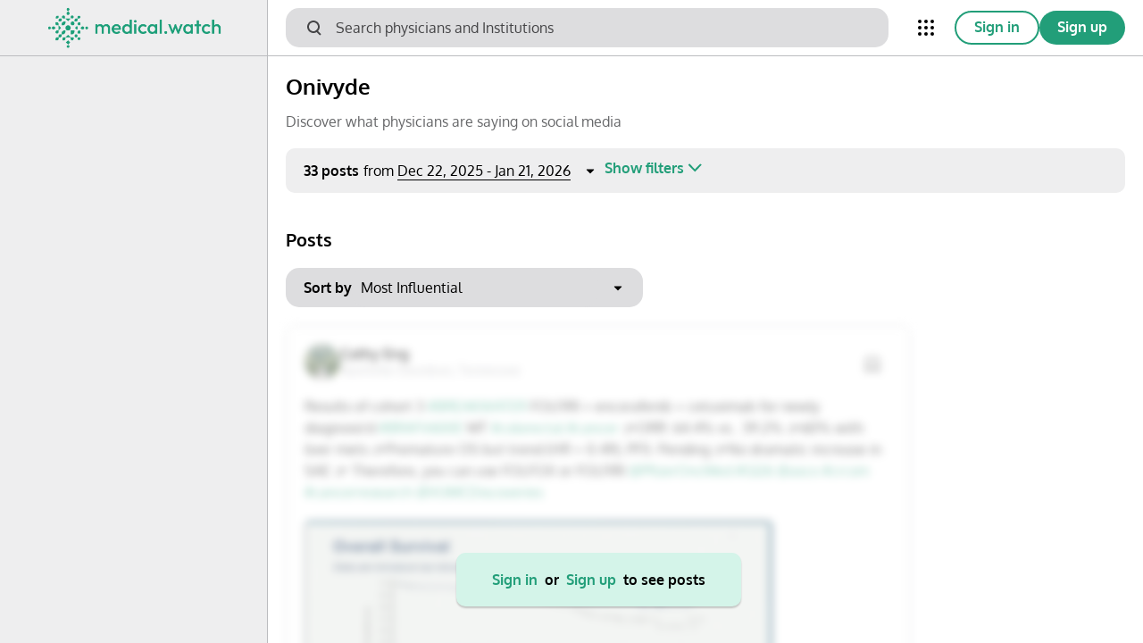

--- FILE ---
content_type: text/html; charset=utf-8
request_url: https://my.medical.watch/dashboard/product/Onivyde
body_size: 799
content:
<!doctype html><html lang="en"><head><meta charset="utf-8"/><link href="/favicon.png" rel="shortcut icon"/><meta content="width=device-width,initial-scale=1,shrink-to-fit=no" name="viewport"/><meta content="#000000" name="theme-color"/><link href="/manifest.json" rel="manifest"/><link href="https://my.medical.watch/" rel="canonical"/><title>Medical.watch</title><meta property="og:site_name" content="Medical.watch"/><meta property="og:type" content="website"/><meta property="og:image:width" content="1200"/><meta property="og:image:height" content="632"/><script defer="defer" src="/static/js/main.a2399279.js"></script><link href="/static/css/main.513b2fed.css" rel="stylesheet"></head><body><noscript>You need to enable JavaScript to run this app.</noscript><div id="root"></div></body></html>

--- FILE ---
content_type: text/css
request_url: https://my.medical.watch/static/css/main.513b2fed.css
body_size: 200303
content:
/*!
 * Quill Editor v1.3.7
 * https://quilljs.com/
 * Copyright (c) 2014, Jason Chen
 * Copyright (c) 2013, salesforce.com
 */.ql-container{box-sizing:border-box;font-family:Helvetica,Arial,sans-serif;font-size:13px;height:100%;margin:0;position:relative}.ql-container.ql-disabled .ql-tooltip{visibility:hidden}.ql-container.ql-disabled .ql-editor ul[data-checked]>li:before{pointer-events:none}.ql-clipboard{height:1px;left:-100000px;overflow-y:hidden;position:absolute;top:50%}.ql-clipboard p{margin:0;padding:0}.ql-editor{word-wrap:break-word;box-sizing:border-box;height:100%;line-height:1.42;outline:none;overflow-y:auto;padding:12px 15px;tab-size:4;-moz-tab-size:4;text-align:left;white-space:pre-wrap}.ql-editor>*{cursor:text}.ql-editor blockquote,.ql-editor h1,.ql-editor h2,.ql-editor h3,.ql-editor h4,.ql-editor h5,.ql-editor h6,.ql-editor ol,.ql-editor p,.ql-editor pre,.ql-editor ul{counter-reset:list-1 list-2 list-3 list-4 list-5 list-6 list-7 list-8 list-9;margin:0;padding:0}.ql-editor ol,.ql-editor ul{padding-left:1.5em}.ql-editor ol>li,.ql-editor ul>li{list-style-type:none}.ql-editor ul>li:before{content:"\2022"}.ql-editor ul[data-checked=false],.ql-editor ul[data-checked=true]{pointer-events:none}.ql-editor ul[data-checked=false]>li *,.ql-editor ul[data-checked=true]>li *{pointer-events:all}.ql-editor ul[data-checked=false]>li:before,.ql-editor ul[data-checked=true]>li:before{color:#777;cursor:pointer;pointer-events:all}.ql-editor ul[data-checked=true]>li:before{content:"\2611"}.ql-editor ul[data-checked=false]>li:before{content:"\2610"}.ql-editor li:before{display:inline-block;white-space:nowrap;width:1.2em}.ql-editor li:not(.ql-direction-rtl):before{margin-left:-1.5em;margin-right:.3em;text-align:right}.ql-editor li.ql-direction-rtl:before{margin-left:.3em;margin-right:-1.5em}.ql-editor ol li:not(.ql-direction-rtl),.ql-editor ul li:not(.ql-direction-rtl){padding-left:1.5em}.ql-editor ol li.ql-direction-rtl,.ql-editor ul li.ql-direction-rtl{padding-right:1.5em}.ql-editor ol li{counter-increment:list-0;counter-reset:list-1 list-2 list-3 list-4 list-5 list-6 list-7 list-8 list-9}.ql-editor ol li:before{content:counter(list-0,decimal) ". "}.ql-editor ol li.ql-indent-1{counter-increment:list-1}.ql-editor ol li.ql-indent-1:before{content:counter(list-1,lower-alpha) ". "}.ql-editor ol li.ql-indent-1{counter-reset:list-2 list-3 list-4 list-5 list-6 list-7 list-8 list-9}.ql-editor ol li.ql-indent-2{counter-increment:list-2}.ql-editor ol li.ql-indent-2:before{content:counter(list-2,lower-roman) ". "}.ql-editor ol li.ql-indent-2{counter-reset:list-3 list-4 list-5 list-6 list-7 list-8 list-9}.ql-editor ol li.ql-indent-3{counter-increment:list-3}.ql-editor ol li.ql-indent-3:before{content:counter(list-3,decimal) ". "}.ql-editor ol li.ql-indent-3{counter-reset:list-4 list-5 list-6 list-7 list-8 list-9}.ql-editor ol li.ql-indent-4{counter-increment:list-4}.ql-editor ol li.ql-indent-4:before{content:counter(list-4,lower-alpha) ". "}.ql-editor ol li.ql-indent-4{counter-reset:list-5 list-6 list-7 list-8 list-9}.ql-editor ol li.ql-indent-5{counter-increment:list-5}.ql-editor ol li.ql-indent-5:before{content:counter(list-5,lower-roman) ". "}.ql-editor ol li.ql-indent-5{counter-reset:list-6 list-7 list-8 list-9}.ql-editor ol li.ql-indent-6{counter-increment:list-6}.ql-editor ol li.ql-indent-6:before{content:counter(list-6,decimal) ". "}.ql-editor ol li.ql-indent-6{counter-reset:list-7 list-8 list-9}.ql-editor ol li.ql-indent-7{counter-increment:list-7}.ql-editor ol li.ql-indent-7:before{content:counter(list-7,lower-alpha) ". "}.ql-editor ol li.ql-indent-7{counter-reset:list-8 list-9}.ql-editor ol li.ql-indent-8{counter-increment:list-8}.ql-editor ol li.ql-indent-8:before{content:counter(list-8,lower-roman) ". "}.ql-editor ol li.ql-indent-8{counter-reset:list-9}.ql-editor ol li.ql-indent-9{counter-increment:list-9}.ql-editor ol li.ql-indent-9:before{content:counter(list-9,decimal) ". "}.ql-editor .ql-indent-1:not(.ql-direction-rtl){padding-left:3em}.ql-editor li.ql-indent-1:not(.ql-direction-rtl){padding-left:4.5em}.ql-editor .ql-indent-1.ql-direction-rtl.ql-align-right{padding-right:3em}.ql-editor li.ql-indent-1.ql-direction-rtl.ql-align-right{padding-right:4.5em}.ql-editor .ql-indent-2:not(.ql-direction-rtl){padding-left:6em}.ql-editor li.ql-indent-2:not(.ql-direction-rtl){padding-left:7.5em}.ql-editor .ql-indent-2.ql-direction-rtl.ql-align-right{padding-right:6em}.ql-editor li.ql-indent-2.ql-direction-rtl.ql-align-right{padding-right:7.5em}.ql-editor .ql-indent-3:not(.ql-direction-rtl){padding-left:9em}.ql-editor li.ql-indent-3:not(.ql-direction-rtl){padding-left:10.5em}.ql-editor .ql-indent-3.ql-direction-rtl.ql-align-right{padding-right:9em}.ql-editor li.ql-indent-3.ql-direction-rtl.ql-align-right{padding-right:10.5em}.ql-editor .ql-indent-4:not(.ql-direction-rtl){padding-left:12em}.ql-editor li.ql-indent-4:not(.ql-direction-rtl){padding-left:13.5em}.ql-editor .ql-indent-4.ql-direction-rtl.ql-align-right{padding-right:12em}.ql-editor li.ql-indent-4.ql-direction-rtl.ql-align-right{padding-right:13.5em}.ql-editor .ql-indent-5:not(.ql-direction-rtl){padding-left:15em}.ql-editor li.ql-indent-5:not(.ql-direction-rtl){padding-left:16.5em}.ql-editor .ql-indent-5.ql-direction-rtl.ql-align-right{padding-right:15em}.ql-editor li.ql-indent-5.ql-direction-rtl.ql-align-right{padding-right:16.5em}.ql-editor .ql-indent-6:not(.ql-direction-rtl){padding-left:18em}.ql-editor li.ql-indent-6:not(.ql-direction-rtl){padding-left:19.5em}.ql-editor .ql-indent-6.ql-direction-rtl.ql-align-right{padding-right:18em}.ql-editor li.ql-indent-6.ql-direction-rtl.ql-align-right{padding-right:19.5em}.ql-editor .ql-indent-7:not(.ql-direction-rtl){padding-left:21em}.ql-editor li.ql-indent-7:not(.ql-direction-rtl){padding-left:22.5em}.ql-editor .ql-indent-7.ql-direction-rtl.ql-align-right{padding-right:21em}.ql-editor li.ql-indent-7.ql-direction-rtl.ql-align-right{padding-right:22.5em}.ql-editor .ql-indent-8:not(.ql-direction-rtl){padding-left:24em}.ql-editor li.ql-indent-8:not(.ql-direction-rtl){padding-left:25.5em}.ql-editor .ql-indent-8.ql-direction-rtl.ql-align-right{padding-right:24em}.ql-editor li.ql-indent-8.ql-direction-rtl.ql-align-right{padding-right:25.5em}.ql-editor .ql-indent-9:not(.ql-direction-rtl){padding-left:27em}.ql-editor li.ql-indent-9:not(.ql-direction-rtl){padding-left:28.5em}.ql-editor .ql-indent-9.ql-direction-rtl.ql-align-right{padding-right:27em}.ql-editor li.ql-indent-9.ql-direction-rtl.ql-align-right{padding-right:28.5em}.ql-editor .ql-video{display:block;max-width:100%}.ql-editor .ql-video.ql-align-center{margin:0 auto}.ql-editor .ql-video.ql-align-right{margin:0 0 0 auto}.ql-editor .ql-bg-black{background-color:#000}.ql-editor .ql-bg-red{background-color:#e60000}.ql-editor .ql-bg-orange{background-color:#f90}.ql-editor .ql-bg-yellow{background-color:#ff0}.ql-editor .ql-bg-green{background-color:#008a00}.ql-editor .ql-bg-blue{background-color:#06c}.ql-editor .ql-bg-purple{background-color:#93f}.ql-editor .ql-color-white{color:#fff}.ql-editor .ql-color-red{color:#e60000}.ql-editor .ql-color-orange{color:#f90}.ql-editor .ql-color-yellow{color:#ff0}.ql-editor .ql-color-green{color:#008a00}.ql-editor .ql-color-blue{color:#06c}.ql-editor .ql-color-purple{color:#93f}.ql-editor .ql-font-serif{font-family:Georgia,Times New Roman,serif}.ql-editor .ql-font-monospace{font-family:Monaco,Courier New,monospace}.ql-editor .ql-size-small{font-size:.75em}.ql-editor .ql-size-large{font-size:1.5em}.ql-editor .ql-size-huge{font-size:2.5em}.ql-editor .ql-direction-rtl{direction:rtl;text-align:inherit}.ql-editor .ql-align-center{text-align:center}.ql-editor .ql-align-justify{text-align:justify}.ql-editor .ql-align-right{text-align:right}.ql-editor.ql-blank:before{color:#0009;content:attr(data-placeholder);font-style:italic;left:15px;pointer-events:none;position:absolute;right:15px}.ql-snow .ql-toolbar:after,.ql-snow.ql-toolbar:after{clear:both;content:"";display:table}.ql-snow .ql-toolbar button,.ql-snow.ql-toolbar button{background:none;border:none;cursor:pointer;display:inline-block;float:left;height:24px;padding:3px 5px;width:28px}.ql-snow .ql-toolbar button svg,.ql-snow.ql-toolbar button svg{float:left;height:100%}.ql-snow .ql-toolbar button:active:hover,.ql-snow.ql-toolbar button:active:hover{outline:none}.ql-snow .ql-toolbar input.ql-image[type=file],.ql-snow.ql-toolbar input.ql-image[type=file]{display:none}.ql-snow .ql-toolbar .ql-picker-item.ql-selected,.ql-snow .ql-toolbar .ql-picker-item:hover,.ql-snow .ql-toolbar .ql-picker-label.ql-active,.ql-snow .ql-toolbar .ql-picker-label:hover,.ql-snow .ql-toolbar button.ql-active,.ql-snow .ql-toolbar button:focus,.ql-snow .ql-toolbar button:hover,.ql-snow.ql-toolbar .ql-picker-item.ql-selected,.ql-snow.ql-toolbar .ql-picker-item:hover,.ql-snow.ql-toolbar .ql-picker-label.ql-active,.ql-snow.ql-toolbar .ql-picker-label:hover,.ql-snow.ql-toolbar button.ql-active,.ql-snow.ql-toolbar button:focus,.ql-snow.ql-toolbar button:hover{color:#06c}.ql-snow .ql-toolbar .ql-picker-item.ql-selected .ql-fill,.ql-snow .ql-toolbar .ql-picker-item.ql-selected .ql-stroke.ql-fill,.ql-snow .ql-toolbar .ql-picker-item:hover .ql-fill,.ql-snow .ql-toolbar .ql-picker-item:hover .ql-stroke.ql-fill,.ql-snow .ql-toolbar .ql-picker-label.ql-active .ql-fill,.ql-snow .ql-toolbar .ql-picker-label.ql-active .ql-stroke.ql-fill,.ql-snow .ql-toolbar .ql-picker-label:hover .ql-fill,.ql-snow .ql-toolbar .ql-picker-label:hover .ql-stroke.ql-fill,.ql-snow .ql-toolbar button.ql-active .ql-fill,.ql-snow .ql-toolbar button.ql-active .ql-stroke.ql-fill,.ql-snow .ql-toolbar button:focus .ql-fill,.ql-snow .ql-toolbar button:focus .ql-stroke.ql-fill,.ql-snow .ql-toolbar button:hover .ql-fill,.ql-snow .ql-toolbar button:hover .ql-stroke.ql-fill,.ql-snow.ql-toolbar .ql-picker-item.ql-selected .ql-fill,.ql-snow.ql-toolbar .ql-picker-item.ql-selected .ql-stroke.ql-fill,.ql-snow.ql-toolbar .ql-picker-item:hover .ql-fill,.ql-snow.ql-toolbar .ql-picker-item:hover .ql-stroke.ql-fill,.ql-snow.ql-toolbar .ql-picker-label.ql-active .ql-fill,.ql-snow.ql-toolbar .ql-picker-label.ql-active .ql-stroke.ql-fill,.ql-snow.ql-toolbar .ql-picker-label:hover .ql-fill,.ql-snow.ql-toolbar .ql-picker-label:hover .ql-stroke.ql-fill,.ql-snow.ql-toolbar button.ql-active .ql-fill,.ql-snow.ql-toolbar button.ql-active .ql-stroke.ql-fill,.ql-snow.ql-toolbar button:focus .ql-fill,.ql-snow.ql-toolbar button:focus .ql-stroke.ql-fill,.ql-snow.ql-toolbar button:hover .ql-fill,.ql-snow.ql-toolbar button:hover .ql-stroke.ql-fill{fill:#06c}.ql-snow .ql-toolbar .ql-picker-item.ql-selected .ql-stroke,.ql-snow .ql-toolbar .ql-picker-item.ql-selected .ql-stroke-miter,.ql-snow .ql-toolbar .ql-picker-item:hover .ql-stroke,.ql-snow .ql-toolbar .ql-picker-item:hover .ql-stroke-miter,.ql-snow .ql-toolbar .ql-picker-label.ql-active .ql-stroke,.ql-snow .ql-toolbar .ql-picker-label.ql-active .ql-stroke-miter,.ql-snow .ql-toolbar .ql-picker-label:hover .ql-stroke,.ql-snow .ql-toolbar .ql-picker-label:hover .ql-stroke-miter,.ql-snow .ql-toolbar button.ql-active .ql-stroke,.ql-snow .ql-toolbar button.ql-active .ql-stroke-miter,.ql-snow .ql-toolbar button:focus .ql-stroke,.ql-snow .ql-toolbar button:focus .ql-stroke-miter,.ql-snow .ql-toolbar button:hover .ql-stroke,.ql-snow .ql-toolbar button:hover .ql-stroke-miter,.ql-snow.ql-toolbar .ql-picker-item.ql-selected .ql-stroke,.ql-snow.ql-toolbar .ql-picker-item.ql-selected .ql-stroke-miter,.ql-snow.ql-toolbar .ql-picker-item:hover .ql-stroke,.ql-snow.ql-toolbar .ql-picker-item:hover .ql-stroke-miter,.ql-snow.ql-toolbar .ql-picker-label.ql-active .ql-stroke,.ql-snow.ql-toolbar .ql-picker-label.ql-active .ql-stroke-miter,.ql-snow.ql-toolbar .ql-picker-label:hover .ql-stroke,.ql-snow.ql-toolbar .ql-picker-label:hover .ql-stroke-miter,.ql-snow.ql-toolbar button.ql-active .ql-stroke,.ql-snow.ql-toolbar button.ql-active .ql-stroke-miter,.ql-snow.ql-toolbar button:focus .ql-stroke,.ql-snow.ql-toolbar button:focus .ql-stroke-miter,.ql-snow.ql-toolbar button:hover .ql-stroke,.ql-snow.ql-toolbar button:hover .ql-stroke-miter{stroke:#06c}@media (pointer:coarse){.ql-snow .ql-toolbar button:hover:not(.ql-active),.ql-snow.ql-toolbar button:hover:not(.ql-active){color:#444}.ql-snow .ql-toolbar button:hover:not(.ql-active) .ql-fill,.ql-snow .ql-toolbar button:hover:not(.ql-active) .ql-stroke.ql-fill,.ql-snow.ql-toolbar button:hover:not(.ql-active) .ql-fill,.ql-snow.ql-toolbar button:hover:not(.ql-active) .ql-stroke.ql-fill{fill:#444}.ql-snow .ql-toolbar button:hover:not(.ql-active) .ql-stroke,.ql-snow .ql-toolbar button:hover:not(.ql-active) .ql-stroke-miter,.ql-snow.ql-toolbar button:hover:not(.ql-active) .ql-stroke,.ql-snow.ql-toolbar button:hover:not(.ql-active) .ql-stroke-miter{stroke:#444}}.ql-snow,.ql-snow *{box-sizing:border-box}.ql-snow .ql-hidden{display:none}.ql-snow .ql-out-bottom,.ql-snow .ql-out-top{visibility:hidden}.ql-snow .ql-tooltip{position:absolute;transform:translateY(10px)}.ql-snow .ql-tooltip a{cursor:pointer;text-decoration:none}.ql-snow .ql-tooltip.ql-flip{transform:translateY(-10px)}.ql-snow .ql-formats{display:inline-block;vertical-align:middle}.ql-snow .ql-formats:after{clear:both;content:"";display:table}.ql-snow .ql-stroke{fill:none;stroke:#444;stroke-linecap:round;stroke-linejoin:round;stroke-width:2}.ql-snow .ql-stroke-miter{fill:none;stroke:#444;stroke-miterlimit:10;stroke-width:2}.ql-snow .ql-fill,.ql-snow .ql-stroke.ql-fill{fill:#444}.ql-snow .ql-empty{fill:none}.ql-snow .ql-even{fill-rule:evenodd}.ql-snow .ql-stroke.ql-thin,.ql-snow .ql-thin{stroke-width:1}.ql-snow .ql-transparent{opacity:.4}.ql-snow .ql-direction svg:last-child{display:none}.ql-snow .ql-direction.ql-active svg:last-child{display:inline}.ql-snow .ql-direction.ql-active svg:first-child{display:none}.ql-snow .ql-editor h1{font-size:2em}.ql-snow .ql-editor h2{font-size:1.5em}.ql-snow .ql-editor h3{font-size:1.17em}.ql-snow .ql-editor h4{font-size:1em}.ql-snow .ql-editor h5{font-size:.83em}.ql-snow .ql-editor h6{font-size:.67em}.ql-snow .ql-editor a{text-decoration:underline}.ql-snow .ql-editor blockquote{border-left:4px solid #ccc;margin-bottom:5px;margin-top:5px;padding-left:16px}.ql-snow .ql-editor code,.ql-snow .ql-editor pre{background-color:#f0f0f0;border-radius:3px}.ql-snow .ql-editor pre{margin-bottom:5px;margin-top:5px;padding:5px 10px;white-space:pre-wrap}.ql-snow .ql-editor code{font-size:85%;padding:2px 4px}.ql-snow .ql-editor pre.ql-syntax{background-color:#23241f;color:#f8f8f2;overflow:visible}.ql-snow .ql-editor img{max-width:100%}.ql-snow .ql-picker{color:#444;display:inline-block;float:left;font-size:14px;font-weight:500;height:24px;position:relative;vertical-align:middle}.ql-snow .ql-picker-label{cursor:pointer;display:inline-block;height:100%;padding-left:8px;padding-right:2px;position:relative;width:100%}.ql-snow .ql-picker-label:before{display:inline-block;line-height:22px}.ql-snow .ql-picker-options{background-color:#fff;display:none;min-width:100%;padding:4px 8px;position:absolute;white-space:nowrap}.ql-snow .ql-picker-options .ql-picker-item{cursor:pointer;display:block;padding-bottom:5px;padding-top:5px}.ql-snow .ql-picker.ql-expanded .ql-picker-label{color:#ccc;z-index:2}.ql-snow .ql-picker.ql-expanded .ql-picker-label .ql-fill{fill:#ccc}.ql-snow .ql-picker.ql-expanded .ql-picker-label .ql-stroke{stroke:#ccc}.ql-snow .ql-picker.ql-expanded .ql-picker-options{display:block;margin-top:-1px;top:100%;z-index:1}.ql-snow .ql-color-picker,.ql-snow .ql-icon-picker{width:28px}.ql-snow .ql-color-picker .ql-picker-label,.ql-snow .ql-icon-picker .ql-picker-label{padding:2px 4px}.ql-snow .ql-color-picker .ql-picker-label svg,.ql-snow .ql-icon-picker .ql-picker-label svg{right:4px}.ql-snow .ql-icon-picker .ql-picker-options{padding:4px 0}.ql-snow .ql-icon-picker .ql-picker-item{height:24px;padding:2px 4px;width:24px}.ql-snow .ql-color-picker .ql-picker-options{padding:3px 5px;width:152px}.ql-snow .ql-color-picker .ql-picker-item{border:1px solid #0000;float:left;height:16px;margin:2px;padding:0;width:16px}.ql-snow .ql-picker:not(.ql-color-picker):not(.ql-icon-picker) svg{margin-top:-9px;position:absolute;right:0;top:50%;width:18px}.ql-snow .ql-picker.ql-font .ql-picker-item[data-label]:not([data-label=""]):before,.ql-snow .ql-picker.ql-font .ql-picker-label[data-label]:not([data-label=""]):before,.ql-snow .ql-picker.ql-header .ql-picker-item[data-label]:not([data-label=""]):before,.ql-snow .ql-picker.ql-header .ql-picker-label[data-label]:not([data-label=""]):before,.ql-snow .ql-picker.ql-size .ql-picker-item[data-label]:not([data-label=""]):before,.ql-snow .ql-picker.ql-size .ql-picker-label[data-label]:not([data-label=""]):before{content:attr(data-label)}.ql-snow .ql-picker.ql-header{width:98px}.ql-snow .ql-picker.ql-header .ql-picker-item:before,.ql-snow .ql-picker.ql-header .ql-picker-label:before{content:"Normal"}.ql-snow .ql-picker.ql-header .ql-picker-item[data-value="1"]:before,.ql-snow .ql-picker.ql-header .ql-picker-label[data-value="1"]:before{content:"Heading 1"}.ql-snow .ql-picker.ql-header .ql-picker-item[data-value="2"]:before,.ql-snow .ql-picker.ql-header .ql-picker-label[data-value="2"]:before{content:"Heading 2"}.ql-snow .ql-picker.ql-header .ql-picker-item[data-value="3"]:before,.ql-snow .ql-picker.ql-header .ql-picker-label[data-value="3"]:before{content:"Heading 3"}.ql-snow .ql-picker.ql-header .ql-picker-item[data-value="4"]:before,.ql-snow .ql-picker.ql-header .ql-picker-label[data-value="4"]:before{content:"Heading 4"}.ql-snow .ql-picker.ql-header .ql-picker-item[data-value="5"]:before,.ql-snow .ql-picker.ql-header .ql-picker-label[data-value="5"]:before{content:"Heading 5"}.ql-snow .ql-picker.ql-header .ql-picker-item[data-value="6"]:before,.ql-snow .ql-picker.ql-header .ql-picker-label[data-value="6"]:before{content:"Heading 6"}.ql-snow .ql-picker.ql-header .ql-picker-item[data-value="1"]:before{font-size:2em}.ql-snow .ql-picker.ql-header .ql-picker-item[data-value="2"]:before{font-size:1.5em}.ql-snow .ql-picker.ql-header .ql-picker-item[data-value="3"]:before{font-size:1.17em}.ql-snow .ql-picker.ql-header .ql-picker-item[data-value="4"]:before{font-size:1em}.ql-snow .ql-picker.ql-header .ql-picker-item[data-value="5"]:before{font-size:.83em}.ql-snow .ql-picker.ql-header .ql-picker-item[data-value="6"]:before{font-size:.67em}.ql-snow .ql-picker.ql-font{width:108px}.ql-snow .ql-picker.ql-font .ql-picker-item:before,.ql-snow .ql-picker.ql-font .ql-picker-label:before{content:"Sans Serif"}.ql-snow .ql-picker.ql-font .ql-picker-item[data-value=serif]:before,.ql-snow .ql-picker.ql-font .ql-picker-label[data-value=serif]:before{content:"Serif"}.ql-snow .ql-picker.ql-font .ql-picker-item[data-value=monospace]:before,.ql-snow .ql-picker.ql-font .ql-picker-label[data-value=monospace]:before{content:"Monospace"}.ql-snow .ql-picker.ql-font .ql-picker-item[data-value=serif]:before{font-family:Georgia,Times New Roman,serif}.ql-snow .ql-picker.ql-font .ql-picker-item[data-value=monospace]:before{font-family:Monaco,Courier New,monospace}.ql-snow .ql-picker.ql-size{width:98px}.ql-snow .ql-picker.ql-size .ql-picker-item:before,.ql-snow .ql-picker.ql-size .ql-picker-label:before{content:"Normal"}.ql-snow .ql-picker.ql-size .ql-picker-item[data-value=small]:before,.ql-snow .ql-picker.ql-size .ql-picker-label[data-value=small]:before{content:"Small"}.ql-snow .ql-picker.ql-size .ql-picker-item[data-value=large]:before,.ql-snow .ql-picker.ql-size .ql-picker-label[data-value=large]:before{content:"Large"}.ql-snow .ql-picker.ql-size .ql-picker-item[data-value=huge]:before,.ql-snow .ql-picker.ql-size .ql-picker-label[data-value=huge]:before{content:"Huge"}.ql-snow .ql-picker.ql-size .ql-picker-item[data-value=small]:before{font-size:10px}.ql-snow .ql-picker.ql-size .ql-picker-item[data-value=large]:before{font-size:18px}.ql-snow .ql-picker.ql-size .ql-picker-item[data-value=huge]:before{font-size:32px}.ql-snow .ql-color-picker.ql-background .ql-picker-item{background-color:#fff}.ql-snow .ql-color-picker.ql-color .ql-picker-item{background-color:#000}.ql-toolbar.ql-snow{border:1px solid #ccc;box-sizing:border-box;font-family:Helvetica Neue,Helvetica,Arial,sans-serif;padding:8px}.ql-toolbar.ql-snow .ql-formats{margin-right:15px}.ql-toolbar.ql-snow .ql-picker-label{border:1px solid #0000}.ql-toolbar.ql-snow .ql-picker-options{border:1px solid #0000;box-shadow:0 2px 8px #0003}.ql-toolbar.ql-snow .ql-picker.ql-expanded .ql-picker-label,.ql-toolbar.ql-snow .ql-picker.ql-expanded .ql-picker-options{border-color:#ccc}.ql-toolbar.ql-snow .ql-color-picker .ql-picker-item.ql-selected,.ql-toolbar.ql-snow .ql-color-picker .ql-picker-item:hover{border-color:#000}.ql-toolbar.ql-snow+.ql-container.ql-snow{border-top:0}.ql-snow .ql-tooltip{background-color:#fff;border:1px solid #ccc;box-shadow:0 0 5px #ddd;color:#444;padding:5px 12px;white-space:nowrap}.ql-snow .ql-tooltip:before{content:"Visit URL:";line-height:26px;margin-right:8px}.ql-snow .ql-tooltip input[type=text]{border:1px solid #ccc;display:none;font-size:13px;height:26px;margin:0;padding:3px 5px;width:170px}.ql-snow .ql-tooltip a.ql-preview{display:inline-block;max-width:200px;overflow-x:hidden;text-overflow:ellipsis;vertical-align:top}.ql-snow .ql-tooltip a.ql-action:after{border-right:1px solid #ccc;content:"Edit";margin-left:16px;padding-right:8px}.ql-snow .ql-tooltip a.ql-remove:before{content:"Remove";margin-left:8px}.ql-snow .ql-tooltip a{line-height:26px}.ql-snow .ql-tooltip.ql-editing a.ql-preview,.ql-snow .ql-tooltip.ql-editing a.ql-remove{display:none}.ql-snow .ql-tooltip.ql-editing input[type=text]{display:inline-block}.ql-snow .ql-tooltip.ql-editing a.ql-action:after{border-right:0;content:"Save";padding-right:0}.ql-snow .ql-tooltip[data-mode=link]:before{content:"Enter link:"}.ql-snow .ql-tooltip[data-mode=formula]:before{content:"Enter formula:"}.ql-snow .ql-tooltip[data-mode=video]:before{content:"Enter video:"}.ql-snow a{color:#06c}.ql-container.ql-snow{border:1px solid #ccc}.ql-snow .ql-editor blockquote{-webkit-tap-highlight-color:transparent;-webkit-appearance:none;appearance:none;border:none;display:block;padding-left:0}.ql-snow .ql-editor blockquote:after,.ql-snow .ql-editor blockquote:before{display:none}.ql-snow .ql-editor blockquote a{background:#229e79;border-radius:30px;color:#fff;display:inline-block;flex-shrink:0;font-family:Oxygen-Bold;font-size:18px;line-height:22px;padding:8px 20px;text-decoration:none}#quill-editor{position:relative}.mention{color:#0366d6}.completions{background:#fff;border-radius:2px;box-shadow:2px 2px 2px #00000040;list-style:none}.completions,.completions>li{margin:0;padding:0}.completions>li>button{background:none;border:none;box-sizing:border-box;display:block;height:2em;margin:0;padding:.25em .5em;text-align:left;width:100%}.completions>li>button:hover{background:#ddd}.completions>li>button:focus{background:#ddd;outline:none}.completions>li>button>.matched{color:#000;font-weight:700}.completions>li>button>*{vertical-align:middle}.emoji_completions{background:#fff;border:1px solid #00000026;border-radius:3px;box-shadow:0 5px 10px #0000001f;list-style:none;margin:0;padding:6px}.emoji_completions li{display:inline-block;margin:2px 0;padding:0}.emoji_completions li:not(:last-of-type){margin-right:3px}.emoji_completions>li>button{background:#efefef;border:none;border-radius:3px;box-sizing:border-box;display:block;margin:0;padding:3px 2px 6px;text-align:left;width:100%}.emoji_completions>li>button:hover{background:#2d9ee0;color:#fff}.emoji_completions>li>button:focus{background:#2d9ee0;color:#fff;outline:none}.emoji_completions>li>button.emoji-active{background:red;background:#2d9ee0;color:#fff;outline:none}.emoji_completions>li>button>.matched{font-weight:700}.emoji_completions>li>button>*,.ico{vertical-align:middle}.ico{font-size:18px;line-height:0;margin-right:5px}#emoji-palette{border:1px solid #00000026;border-radius:3px;box-shadow:0 5px 10px #0000001f;max-width:250px;position:absolute;z-index:999}.bem{cursor:pointer;display:inline-block;font-size:24px;margin:2px;text-align:center;width:34px}#tab-filters{margin:20px auto 0;width:210px}.emoji-tab{cursor:pointer;display:inline-table;height:100%;min-height:30px;text-align:center;width:30px}#tab-toolbar{background-color:#f7f7f7;border-bottom:1px solid #00000026;padding:4px 4px 0}#tab-toolbar ul{margin:0;padding:0}#tab-toolbar .active{border-bottom:3px solid #2ab27b}#tab-panel{background:#fff;display:flex;flex-wrap:wrap;justify-content:center;max-height:220px;overflow-y:scroll;padding:2px}#quill-editor x-contain,contain{background:#fb8;display:block}#quill-editor table{border-collapse:collapse;width:100%}#quill-editor table td{border:1px solid #000;height:25px;padding:5px}.ql-picker.ql-table .ql-picker-label:before,button.ql-table:after{content:"TABLE"}button.ql-contain:after{content:"WRAP"}button.ql-table[value=append-row]:after{content:"ROWS+"}button.ql-table[value=append-col]:after{content:"COLS+"}.ql-contain,.ql-table{margin-right:-15px;width:auto!important}#emoji-close-div{height:100%;left:0;position:fixed;top:0;width:100%}.textarea-emoji-control{height:25px;right:4px;top:10px;width:25px}#textarea-emoji{border:1px solid #00000026;border-radius:3px;box-shadow:0 5px 10px #0000001f;max-width:250px;position:absolute;right:0;z-index:999}.ql-editor{padding-right:26px}.i-activity{background:url('data:image/svg+xml;utf8,<svg xmlns="http://www.w3.org/2000/svg" width="25px" height="25px" viewBox="0 0 40 40"><g fill="none" fill-rule="evenodd"><g fill="%236F6D70"><g transform="translate%287.500000, 7.500000%29"><path stroke="%236F6D70" d="M18.02 1.36c5.92 3.02 8.28 10.26 5.26 16.18-2.12 4.17-6.35 6.57-10.73 6.57-1.83 0-3.7-.4-5.45-1.3-5.9-3-8.27-10.22-5.25-16.2C3.97 2.5 8.2.1 12.57.1c1.84 0 3.7.42 5.45 1.3zm4.7 11.44c.1-1.3-.06-2.6-.47-3.87-.13-.38-.27-.75-.43-1.1l-3.42-1.6-1.57-3.4c-.62-.3-1.27-.5-1.92-.68-.7-.18-1.5-.27-2.3-.27-.4 0-.8.02-1.2.06L8.9 4.74l-3.74.43c-.63.68-1.16 1.45-1.6 2.28-.42.84-.72 1.72-.9 2.63l1.84 3.3-.74 3.68c.3.56.66 1.08 1.1 1.58.76.94 1.7 1.7 2.8 2.32l3.7-.74 3.26 1.84c1.13-.23 2.23-.65 3.24-1.26.6-.35 1.2-.77 1.7-1.24l.44-3.74 2.78-2.55.05-.47z" stroke-linecap="round" stroke-linejoin="round"/><polygon points="10.6158689 8.50666885 8.42649168 12.8046921 11.836847 16.2129328 16.1342124 14.0235556 15.3793892 9.26144504"/></g></g></g></svg>')}.i-activity,.i-flags{content:"";height:25px;margin:auto;width:25px}.i-flags{background:url('data:image/svg+xml;utf8,<svg xmlns="http://www.w3.org/2000/svg" width="25px" height="25px" viewBox="0 0 40 40"><g fill="none" fill-rule="evenodd"><g fill="%236F6D70" fill-rule="nonzero"><g transform="translate%289.500000, 8.000000%29"><path d="M.5 3.13V23.5c0 .83.68 1.5 1.5 1.5.84 0 1.5-.67 1.5-1.5V3.14c0-.83-.66-1.5-1.5-1.5-.82 0-1.5.67-1.5 1.5z"/><path d="M3.5 11.54c.7-.16 1.44-.22 2.25-.17 1.38.07 2.48.3 5.23 1.04l.55.2c3.02.8 4.77 1 5.96.67v-7.9c-1.7.33-3.8-.07-7.1-1-3.9-1.1-5.7-1.3-6.9-.5v7.7zm7.68-10.1c4.1 1.15 5.7 1.3 6.98.44 1-.66 2.33.05 2.33 1.25v11c0 .5-.3 1-.7 1.26-2.2 1.4-4.6 1.2-9.1 0l-.56-.16c-4.54-1.2-6.15-1.3-7.05-.2-.9 1.06-2.65.42-2.65-.98v-11c0-.4.2-.8.5-1.1C3.4-.24 5.75-.1 11.2 1.4z"/></g></g></g></svg>')}.i-food{background:url('data:image/svg+xml;utf8,<svg xmlns="http://www.w3.org/2000/svg" width="25px" height="25px" viewBox="0 0 40 40"><g fill="none" fill-rule="evenodd"><g fill="%236F6D70"><path fill-rule="nonzero" d="M9.57 28.2c0 .28.22.5.5.5h19.2c.27 0 .5-.22.5-.5v-4.4H9.57v4.4zm23.2-3.06v3.07c0 1.95-1.57 3.5-3.5 3.5h-19.2c-1.93 0-3.5-1.55-3.5-3.5V25c.46.15.96.24 1.47.24h23.78c.33 0 .64-.04.94-.1z"/><path fill-rule="nonzero" d="M6.57 18.2v-3.45c0-3.56 2.9-6.45 6.45-6.45h13.3c3.55 0 6.44 2.9 6.44 6.45v3.45H6.56zm3-1.83h3.6l.4.86c.23.5.73.83 1.3.83.56 0 1.06-.33 1.3-.83l.4-.86h13.2v-1.62c0-1.9-1.56-3.45-3.45-3.45h-13.3c-1.9 0-3.45 1.55-3.45 3.45v1.62z"/><path fill-rule="nonzero" d="M13.23 16.37l.4.86c.24.5.74.83 1.3.83.57 0 1.07-.33 1.3-.83l.4-.86H31.9c2.44 0 4.43 1.98 4.43 4.43 0 2.45-1.98 4.44-4.44 4.44H8.1c-2.44 0-4.43-2-4.43-4.44 0-2.45 1.98-4.43 4.44-4.43h5.14zm-5.12 3c-.8 0-1.42.64-1.42 1.43 0 .8.64 1.44 1.44 1.44h23.8c.8 0 1.43-.64 1.43-1.44 0-.8-.64-1.43-1.44-1.43H18.4c-.83 1.04-2.1 1.7-3.5 1.7-1.37 0-2.65-.66-3.47-1.7H8.1z"/><circle cx="14.6682646" cy="13.75" r="1"/><circle cx="24.6682646" cy="13.75" r="1"/><circle cx="19.6682646" cy="13.75" r="1"/></g></g></svg>')}.i-food,.i-nature{content:"";height:25px;margin:auto;width:25px}.i-nature{background:url('data:image/svg+xml;utf8,<svg xmlns="http://www.w3.org/2000/svg" width="25px" height="25px" viewBox="0 0 40 40"><g fill="none" fill-rule="evenodd"><g fill="%236F6D70" fill-rule="nonzero"><path d="M15.96 18.26L30.86 32c.5.46 1.3.43 1.77-.08.46-.5.43-1.3-.08-1.76l-14.9-13.74c-.5-.46-1.3-.43-1.76.08-.5.5-.5 1.3 0 1.76z"/><path d="M18.17 21.28c-.7-.06-1.3.45-1.35 1.14-.06.7.45 1.3 1.13 1.35l4.96.43c.9.07 1.5-.66 1.4-1.47l-1-5.6c-.1-.7-.74-1.14-1.42-1.02-.67.2-1.12.8-1 1.5l.7 4-3.32-.3z"/><path d="M28.48 28.95c-.38.17-1 .4-1.85.64-2.92.7-6 .9-8.95-.2-5.98-2.17-9.8-8.5-10.54-19.9l-.1-1.4 1.38-.2c14.45-2.08 23.4 7.4 21.33 19.85l-1.9-.3.63 1.43zM10.24 10.77C11.12 20.14 14.2 25 18.7 26.6c2.27.83 4.76.74 7.14.1.4-.12.76-.23 1.07-.35 1.2-9.6-5.4-16.57-16.6-15.58z"/></g></g></svg>')}.i-objects{background:url('data:image/svg+xml;utf8,<svg xmlns="http://www.w3.org/2000/svg" width="25px" height="25px" viewBox="0 0 40 40"><g fill="none" fill-rule="evenodd"><g fill="%236F6D70" fill-rule="nonzero"><path d="M11.04 16.7c0-4.85 4.02-8.76 8.96-8.76 4.94 0 8.96 3.9 8.96 8.76 0 2.54-1.12 4.9-3 6.54v1.87c0 1.28-1.02 2.27-2.26 2.27h-7.37c-1.23 0-2.25-1-2.25-2.22V23.3c-1.9-1.65-3.04-4-3.04-6.58zm11.9 5.82c0-.48.24-.93.63-1.22 1.5-1.08 2.4-2.77 2.4-4.6 0-3.17-2.67-5.76-5.97-5.76s-5.96 2.6-5.96 5.76c0 1.84.9 3.54 2.42 4.62.4.28.62.74.62 1.22v1.8h5.87V22.5z"/><path d="M21.76 28.78c-.22.05-.42.1-.62.13-.5.1-.9.2-1.1.2-.24 0-.62-.04-1.08-.12l-.74-.15-.08-.02v-2.93c0-.83-.68-1.5-1.5-1.5-.83 0-1.5.67-1.5 1.5v4.1c0 .68.44 1.27 1.1 1.45l.38.1.94.23c.3.1.6.15.87.2.62.1 1.16.17 1.6.17.47 0 1.03-.1 1.7-.2l.7-.17.95-.22c.18-.03.32-.1.4-.1.64-.2 1.08-.76 1.08-1.43v-4.1c0-.83-.67-1.5-1.5-1.5-.82 0-1.5.67-1.5 1.5v2.9c-.03 0-.07 0-.1.02z"/></g></g></svg>')}.i-objects,.i-people{content:"";height:25px;margin:auto;width:25px}.i-people{background:url('data:image/svg+xml;utf8,<svg xmlns="http://www.w3.org/2000/svg" width="25px" height="25px" viewBox="0 0 40 40"><g fill="none" fill-rule="evenodd"><g fill="%236F6D70"><path fill-rule="nonzero" d="M20 34c-7.73 0-14-6.27-14-14S12.27 6 20 6s14 6.27 14 14-6.27 14-14 14zm0-3c6.08 0 11-4.92 11-11S26.08 9 20 9 9 13.92 9 20s4.92 11 11 11z"/><circle cx="15.3474348" cy="16.7705459" r="2.34743481"/><circle cx="24.4703784" cy="16.7705459" r="2.34743481"/><path d="M20 27.9c2.7 0 4.88-2.18 4.88-4.88 0-2.7-9.76-2.7-9.76 0S17.3 27.9 20 27.9z"/></g></g></svg>')}.i-symbols{background:url('data:image/svg+xml;utf8,<svg xmlns="http://www.w3.org/2000/svg" width="25px" height="25px" viewBox="0 0 40 40"><g fill="none" fill-rule="evenodd"><g fill="%236F6D70" fill-rule="nonzero"><path d="M15.37 7.95c-4.48 0-8.06 3.9-8.06 8.64 0 3.5 2.2 6.9 5.8 10.3 1.2 1.1 2.5 2.2 3.9 3.1.84.6 1.5 1 1.98 1.3l.27.15.8.5 1.1-.6c.5-.27 1.18-.7 2-1.25 1.34-.9 2.66-1.9 3.9-3 3.57-3.28 5.75-6.8 5.75-10.6 0-4.74-3.6-8.65-8.1-8.65v3.3c2.6 0 4.76 2.4 4.76 5.35 0 2.65-1.72 5.43-4.7 8.13-1.1 1-2.27 1.9-3.5 2.7-.43.3-.83.54-1.17.74-.35-.2-.76-.5-1.2-.83-1.24-.87-2.4-1.83-3.54-2.87-2.95-2.76-4.7-5.5-4.7-7.9 0-2.98 2.2-5.35 4.78-5.35 1.3 0 2.5.6 3.4 1.6L20 14.3l1.25-1.43c.9-1.03 2.1-1.6 3.38-1.6v-3.3c-1.68 0-3.3.56-4.63 1.57-1.34-1-2.95-1.57-4.63-1.57z"/></g></g></svg>')}.i-symbols,.i-travel{content:"";height:25px;margin:auto;width:25px}.i-travel{background:url('data:image/svg+xml;utf8,<svg xmlns="http://www.w3.org/2000/svg" width="25px" height="25px" viewBox="0 0 40 40"><g fill="none" fill-rule="evenodd"><g fill="%236F6D70" fill-rule="nonzero"><path d="M25.46 11.2s-2.67 2.58-3.94 3.95l-10.6-2.13c-.12-.02-.25.04-.3.15l-.8 1.6c-.07.13 0 .3.12.37l7.75 3.88L13.4 24c-.5-.16-1.1-.33-1.66-.3-.3 0-.6.06-.85.25-.3.2-.4.5-.4.9s.1.74.3.98l3.2 3.23c.3.23.7.34 1 .34.4 0 .7-.13.9-.37.2-.23.24-.53.25-.84 0-.6-.15-1.2-.3-1.7l4.97-4.3 3.9 7.76c.06.13.23.2.36.12l1.6-.8c.13-.07.2-.2.17-.3l-2.12-10.6c1.4-1.28 3.95-3.95 3.96-3.96.86-.88 1.4-1.93 1.4-2.87 0-.5-.17-1-.5-1.33-.37-.36-.87-.5-1.38-.5-.95 0-2 .52-2.88 1.4zm2.87-4.4c1.28 0 2.54.44 3.5 1.4.93.93 1.38 2.2 1.38 3.47 0 1.8-.8 3.54-2.2 4.94-.4.5-1.7 1.8-2.8 2.9l1.8 9c.3 1.5-.4 2.9-1.7 3.6l-1.62.8c-1.62.8-3.6.1-4.36-1.4L20 27.1l-.7.6v.62c-.03.92-.28 1.8-.92 2.6-.8 1-1.98 1.5-3.22 1.5-1.03 0-2.12-.37-2.96-1.1l-.16-.14-3.22-3.22-.1-.12c-.75-.83-1.12-1.9-1.12-3 0-1.24.5-2.43 1.48-3.22.8-.6 1.68-.9 2.62-.9h.62l.6-.7-4.27-2.1c-1.65-.8-2.33-2.8-1.52-4.4l.8-1.64c.67-1.3 2.14-2.02 3.57-1.73l9 1.8 1.36-1.33 1.5-1.48c1.42-1.4 3.17-2.27 4.97-2.27z"/></g></g></svg>')}.button-emoji{margin-bottom:-5px}.ql-emojiblot{display:inline-block;vertical-align:text-top}.ap{background-image:url(/static/media/1e7b63404cd2fb8e6525b2fd4ee4d286.b0275d38b7b78d6dd461.png);background-repeat:no-repeat;background-size:820px;box-sizing:border-box;display:inline-flex;font-size:20px;height:20px;line-height:1;margin-top:-3px;overflow:hidden;text-indent:-999px;width:20px}.ap-copyright{background-position:0 0}.ap-registered{background-position:0 -20px}.ap-bangbang{background-position:0 -40px}.ap-interrobang{background-position:0 -60px}.ap-tm{background-position:0 -80px}.ap-information_source{background-position:0 -100px}.ap-left_right_arrow{background-position:0 -120px}.ap-arrow_up_down{background-position:0 -140px}.ap-arrow_upper_left{background-position:0 -160px}.ap-arrow_upper_right{background-position:0 -180px}.ap-arrow_lower_right{background-position:0 -200px}.ap-arrow_lower_left{background-position:0 -220px}.ap-leftwards_arrow_with_hook{background-position:0 -240px}.ap-arrow_right_hook{background-position:0 -260px}.ap-watch{background-position:0 -280px}.ap-hourglass{background-position:0 -300px}.ap-keyboard{background-position:0 -320px}.ap-fast_forward{background-position:0 -360px}.ap-rewind{background-position:0 -380px}.ap-arrow_double_up{background-position:0 -400px}.ap-arrow_double_down{background-position:0 -420px}.ap-black_right_pointing_double_triangle_with_vertical_bar{background-position:0 -440px}.ap-black_left_pointing_double_triangle_with_vertical_bar{background-position:0 -460px}.ap-black_right_pointing_triangle_with_double_vertical_bar{background-position:0 -480px}.ap-alarm_clock{background-position:0 -500px}.ap-stopwatch{background-position:0 -520px}.ap-timer_clock{background-position:0 -540px}.ap-hourglass_flowing_sand{background-position:0 -560px}.ap-double_vertical_bar{background-position:0 -580px}.ap-black_square_for_stop{background-position:0 -600px}.ap-black_circle_for_record{background-position:0 -620px}.ap-m{background-position:0 -640px}.ap-black_small_square{background-position:0 -660px}.ap-white_small_square{background-position:0 -680px}.ap-arrow_forward{background-position:0 -700px}.ap-arrow_backward{background-position:0 -720px}.ap-white_medium_square{background-position:0 -740px}.ap-black_medium_square{background-position:0 -760px}.ap-white_medium_small_square{background-position:0 -780px}.ap-black_medium_small_square{background-position:0 -800px}.ap-sunny{background-position:-20px 0}.ap-cloud{background-position:-20px -20px}.ap-umbrella{background-position:-20px -40px}.ap-snowman{background-position:-20px -60px}.ap-comet{background-position:-20px -80px}.ap-phone,.ap-telephone{background-position:-20px -100px}.ap-ballot_box_with_check{background-position:-20px -120px}.ap-umbrella_with_rain_drops{background-position:-20px -140px}.ap-coffee{background-position:-20px -160px}.ap-shamrock{background-position:-20px -180px}.ap-point_up{background-position:-20px -200px}.ap-skull_and_crossbones{background-position:-20px -320px}.ap-radioactive_sign{background-position:-20px -340px}.ap-biohazard_sign{background-position:-20px -360px}.ap-orthodox_cross{background-position:-20px -380px}.ap-star_and_crescent{background-position:-20px -400px}.ap-peace_symbol{background-position:-20px -420px}.ap-yin_yang{background-position:-20px -440px}.ap-wheel_of_dharma{background-position:-20px -460px}.ap-white_frowning_face{background-position:-20px -480px}.ap-relaxed{background-position:-20px -500px}.ap-aries{background-position:-20px -520px}.ap-taurus{background-position:-20px -540px}.ap-gemini{background-position:-20px -560px}.ap-cancer{background-position:-20px -580px}.ap-leo{background-position:-20px -600px}.ap-virgo{background-position:-20px -620px}.ap-libra{background-position:-20px -640px}.ap-scorpius{background-position:-20px -660px}.ap-sagittarius{background-position:-20px -680px}.ap-capricorn{background-position:-20px -700px}.ap-aquarius{background-position:-20px -720px}.ap-pisces{background-position:-20px -740px}.ap-spades{background-position:-20px -760px}.ap-clubs{background-position:-20px -780px}.ap-hearts{background-position:-20px -800px}.ap-diamonds{background-position:-40px 0}.ap-hotsprings{background-position:-40px -20px}.ap-recycle{background-position:-40px -40px}.ap-wheelchair{background-position:-40px -60px}.ap-hammer_and_pick{background-position:-40px -80px}.ap-anchor{background-position:-40px -100px}.ap-crossed_swords{background-position:-40px -120px}.ap-scales{background-position:-40px -140px}.ap-alembic{background-position:-40px -160px}.ap-gear{background-position:-40px -180px}.ap-atom_symbol{background-position:-40px -200px}.ap-fleur_de_lis{background-position:-40px -220px}.ap-warning{background-position:-40px -240px}.ap-zap{background-position:-40px -260px}.ap-white_circle{background-position:-40px -280px}.ap-black_circle{background-position:-40px -300px}.ap-coffin{background-position:-40px -320px}.ap-funeral_urn{background-position:-40px -340px}.ap-soccer{background-position:-40px -360px}.ap-baseball{background-position:-40px -380px}.ap-snowman_without_snow{background-position:-40px -400px}.ap-partly_sunny{background-position:-40px -420px}.ap-thunder_cloud_and_rain{background-position:-40px -440px}.ap-ophiuchus{background-position:-40px -460px}.ap-pick{background-position:-40px -480px}.ap-helmet_with_white_cross{background-position:-40px -500px}.ap-chains{background-position:-40px -520px}.ap-no_entry{background-position:-40px -540px}.ap-shinto_shrine{background-position:-40px -560px}.ap-church{background-position:-40px -580px}.ap-mountain{background-position:-40px -600px}.ap-beach_umbrella,.ap-umbrella_on_ground{background-position:-40px -620px}.ap-fountain{background-position:-40px -640px}.ap-golf{background-position:-40px -660px}.ap-ferry{background-position:-40px -680px}.ap-boat{background-position:-40px -700px}.ap-skier{background-position:-40px -720px}.ap-ice_skate{background-position:-40px -740px}.ap-person_with_ball{background-position:-40px -760px}.ap-tent{background-position:-60px -60px}.ap-fuelpump{background-position:-60px -80px}.ap-scissors{background-position:-60px -100px}.ap-white_check_mark{background-position:-60px -120px}.ap-airplane{background-position:-60px -140px}.ap-email{background-position:-60px -160px}.ap-fist{background-position:-60px -180px}.ap-hand{background-position:-60px -300px}.ap-v{background-position:-60px -420px}.ap-writing_hand{background-position:-60px -540px}.ap-pencil2{background-position:-60px -660px}.ap-black_nib{background-position:-60px -680px}.ap-heavy_check_mark{background-position:-60px -700px}.ap-heavy_multiplication_x{background-position:-60px -720px}.ap-latin_cross{background-position:-60px -740px}.ap-star_of_david{background-position:-60px -760px}.ap-sparkles{background-position:-60px -780px}.ap-eight_spoked_asterisk{background-position:-60px -800px}.ap-eight_pointed_black_star{background-position:-80px 0}.ap-snowflake{background-position:-80px -20px}.ap-sparkle{background-position:-80px -40px}.ap-x{background-position:-80px -60px}.ap-negative_squared_cross_mark{background-position:-80px -80px}.ap-question{background-position:-80px -100px}.ap-grey_question{background-position:-80px -120px}.ap-grey_exclamation{background-position:-80px -140px}.ap-exclamation{background-position:-80px -160px}.ap-heavy_heart_exclamation_mark_ornament{background-position:-80px -180px}.ap-heart{background-position:-80px -200px}.ap-heavy_plus_sign{background-position:-80px -220px}.ap-heavy_minus_sign{background-position:-80px -240px}.ap-heavy_division_sign{background-position:-80px -260px}.ap-arrow_right{background-position:-80px -280px}.ap-curly_loop{background-position:-80px -300px}.ap-loop{background-position:-80px -320px}.ap-arrow_heading_up{background-position:-80px -340px}.ap-arrow_heading_down{background-position:-80px -360px}.ap-arrow_left{background-position:-80px -380px}.ap-arrow_up{background-position:-80px -400px}.ap-arrow_down{background-position:-80px -420px}.ap-black_large_square{background-position:-80px -440px}.ap-white_large_square{background-position:-80px -460px}.ap-star{background-position:-80px -480px}.ap-o{background-position:-80px -500px}.ap-wavy_dash{background-position:-80px -520px}.ap-part_alternation_mark{background-position:-80px -540px}.ap-congratulations{background-position:-80px -560px}.ap-secret{background-position:-80px -580px}.ap-mahjong{background-position:-80px -600px}.ap-black_joker{background-position:-80px -620px}.ap-a{background-position:-80px -640px}.ap-b{background-position:-80px -660px}.ap-o2{background-position:-80px -680px}.ap-parking{background-position:-80px -700px}.ap-ab{background-position:-80px -720px}.ap-cl{background-position:-80px -740px}.ap-cool{background-position:-80px -760px}.ap-free{background-position:-80px -780px}.ap-id{background-position:-80px -800px}.ap-new{background-position:-100px 0}.ap-ng{background-position:-100px -20px}.ap-ok{background-position:-100px -40px}.ap-sos{background-position:-100px -60px}.ap-up{background-position:-100px -80px}.ap-vs{background-position:-100px -100px}.ap-koko{background-position:-100px -120px}.ap-sa{background-position:-100px -140px}.ap-u7121{background-position:-100px -160px}.ap-u6307{background-position:-100px -180px}.ap-u7981{background-position:-100px -200px}.ap-u7a7a{background-position:-100px -220px}.ap-u5408{background-position:-100px -240px}.ap-u6e80{background-position:-100px -260px}.ap-u6709{background-position:-100px -280px}.ap-u6708{background-position:-100px -300px}.ap-u7533{background-position:-100px -320px}.ap-u5272{background-position:-100px -340px}.ap-u55b6{background-position:-100px -360px}.ap-ideograph_advantage{background-position:-100px -380px}.ap-accept{background-position:-100px -400px}.ap-cyclone{background-position:-100px -420px}.ap-foggy{background-position:-100px -440px}.ap-closed_umbrella{background-position:-100px -460px}.ap-night_with_stars{background-position:-100px -480px}.ap-sunrise_over_mountains{background-position:-100px -500px}.ap-sunrise{background-position:-100px -520px}.ap-city_sunset{background-position:-100px -540px}.ap-city_sunrise{background-position:-100px -560px}.ap-rainbow{background-position:-100px -580px}.ap-bridge_at_night{background-position:-100px -600px}.ap-ocean{background-position:-100px -620px}.ap-volcano{background-position:-100px -640px}.ap-milky_way{background-position:-100px -660px}.ap-earth_africa{background-position:-100px -680px}.ap-earth_americas{background-position:-100px -700px}.ap-earth_asia{background-position:-100px -720px}.ap-globe_with_meridians{background-position:-100px -740px}.ap-new_moon{background-position:-100px -760px}.ap-waxing_crescent_moon{background-position:-100px -780px}.ap-first_quarter_moon{background-position:-100px -800px}.ap-moon{background-position:-120px 0}.ap-full_moon{background-position:-120px -20px}.ap-waning_gibbous_moon{background-position:-120px -40px}.ap-last_quarter_moon{background-position:-120px -60px}.ap-waning_crescent_moon{background-position:-120px -80px}.ap-crescent_moon{background-position:-120px -100px}.ap-new_moon_with_face{background-position:-120px -120px}.ap-first_quarter_moon_with_face{background-position:-120px -140px}.ap-last_quarter_moon_with_face{background-position:-120px -160px}.ap-full_moon_with_face{background-position:-120px -180px}.ap-sun_with_face{background-position:-120px -200px}.ap-star2{background-position:-120px -220px}.ap-stars{background-position:-120px -240px}.ap-thermometer{background-position:-120px -260px}.ap-mostly_sunny{background-position:-120px -280px}.ap-barely_sunny{background-position:-120px -300px}.ap-partly_sunny_rain{background-position:-120px -320px}.ap-rain_cloud{background-position:-120px -340px}.ap-snow_cloud{background-position:-120px -360px}.ap-lightning{background-position:-120px -380px}.ap-tornado{background-position:-120px -400px}.ap-fog{background-position:-120px -420px}.ap-wind_blowing_face{background-position:-120px -440px}.ap-hotdog{background-position:-120px -460px}.ap-taco{background-position:-120px -480px}.ap-burrito{background-position:-120px -500px}.ap-chestnut{background-position:-120px -520px}.ap-seedling{background-position:-120px -540px}.ap-evergreen_tree{background-position:-120px -560px}.ap-deciduous_tree{background-position:-120px -580px}.ap-palm_tree{background-position:-120px -600px}.ap-cactus{background-position:-120px -620px}.ap-hot_pepper{background-position:-120px -640px}.ap-tulip{background-position:-120px -660px}.ap-cherry_blossom{background-position:-120px -680px}.ap-rose{background-position:-120px -700px}.ap-hibiscus{background-position:-120px -720px}.ap-sunflower{background-position:-120px -740px}.ap-blossom{background-position:-120px -760px}.ap-corn{background-position:-120px -780px}.ap-ear_of_rice{background-position:-120px -800px}.ap-herb{background-position:-140px 0}.ap-four_leaf_clover{background-position:-140px -20px}.ap-maple_leaf{background-position:-140px -40px}.ap-fallen_leaf{background-position:-140px -60px}.ap-leaves{background-position:-140px -80px}.ap-mushroom{background-position:-140px -100px}.ap-tomato{background-position:-140px -120px}.ap-eggplant{background-position:-140px -140px}.ap-grapes{background-position:-140px -160px}.ap-melon{background-position:-140px -180px}.ap-watermelon{background-position:-140px -200px}.ap-tangerine{background-position:-140px -220px}.ap-lemon{background-position:-140px -240px}.ap-banana{background-position:-140px -260px}.ap-pineapple{background-position:-140px -280px}.ap-apple{background-position:-140px -300px}.ap-green_apple{background-position:-140px -320px}.ap-pear{background-position:-140px -340px}.ap-peach{background-position:-140px -360px}.ap-cherries{background-position:-140px -380px}.ap-strawberry{background-position:-140px -400px}.ap-hamburger{background-position:-140px -420px}.ap-pizza{background-position:-140px -440px}.ap-meat_on_bone{background-position:-140px -460px}.ap-poultry_leg{background-position:-140px -480px}.ap-rice_cracker{background-position:-140px -500px}.ap-rice_ball{background-position:-140px -520px}.ap-rice{background-position:-140px -540px}.ap-curry{background-position:-140px -560px}.ap-ramen{background-position:-140px -580px}.ap-spaghetti{background-position:-140px -600px}.ap-bread{background-position:-140px -620px}.ap-fries{background-position:-140px -640px}.ap-sweet_potato{background-position:-140px -660px}.ap-dango{background-position:-140px -680px}.ap-oden{background-position:-140px -700px}.ap-sushi{background-position:-140px -720px}.ap-fried_shrimp{background-position:-140px -740px}.ap-fish_cake{background-position:-140px -760px}.ap-icecream{background-position:-140px -780px}.ap-shaved_ice{background-position:-140px -800px}.ap-ice_cream{background-position:-160px 0}.ap-doughnut{background-position:-160px -20px}.ap-cookie{background-position:-160px -40px}.ap-chocolate_bar{background-position:-160px -60px}.ap-candy{background-position:-160px -80px}.ap-lollipop{background-position:-160px -100px}.ap-custard{background-position:-160px -120px}.ap-honey_pot{background-position:-160px -140px}.ap-cake{background-position:-160px -160px}.ap-bento{background-position:-160px -180px}.ap-stew{background-position:-160px -200px}.ap-egg{background-position:-160px -220px}.ap-fork_and_knife{background-position:-160px -240px}.ap-tea{background-position:-160px -260px}.ap-sake{background-position:-160px -280px}.ap-wine_glass{background-position:-160px -300px}.ap-cocktail{background-position:-160px -320px}.ap-tropical_drink{background-position:-160px -340px}.ap-beer{background-position:-160px -360px}.ap-beers{background-position:-160px -380px}.ap-baby_bottle{background-position:-160px -400px}.ap-knife_fork_plate{background-position:-160px -420px}.ap-champagne{background-position:-160px -440px}.ap-popcorn{background-position:-160px -460px}.ap-ribbon{background-position:-160px -480px}.ap-gift{background-position:-160px -500px}.ap-birthday{background-position:-160px -520px}.ap-jack_o_lantern{background-position:-160px -540px}.ap-christmas_tree{background-position:-160px -560px}.ap-santa{background-position:-160px -580px}.ap-fireworks{background-position:-160px -700px}.ap-sparkler{background-position:-160px -720px}.ap-balloon{background-position:-160px -740px}.ap-tada{background-position:-160px -760px}.ap-confetti_ball{background-position:-160px -780px}.ap-tanabata_tree{background-position:-160px -800px}.ap-crossed_flags{background-position:-180px 0}.ap-bamboo{background-position:-180px -20px}.ap-dolls{background-position:-180px -40px}.ap-flags{background-position:-180px -60px}.ap-wind_chime{background-position:-180px -80px}.ap-rice_scene{background-position:-180px -100px}.ap-school_satchel{background-position:-180px -120px}.ap-mortar_board{background-position:-180px -140px}.ap-medal{background-position:-180px -160px}.ap-reminder_ribbon{background-position:-180px -180px}.ap-studio_microphone{background-position:-180px -200px}.ap-level_slider{background-position:-180px -220px}.ap-control_knobs{background-position:-180px -240px}.ap-film_frames{background-position:-180px -260px}.ap-admission_tickets{background-position:-180px -280px}.ap-carousel_horse{background-position:-180px -300px}.ap-ferris_wheel{background-position:-180px -320px}.ap-roller_coaster{background-position:-180px -340px}.ap-fishing_pole_and_fish{background-position:-180px -360px}.ap-microphone{background-position:-180px -380px}.ap-movie_camera{background-position:-180px -400px}.ap-cinema{background-position:-180px -420px}.ap-headphones{background-position:-180px -440px}.ap-art{background-position:-180px -460px}.ap-tophat{background-position:-180px -480px}.ap-circus_tent{background-position:-180px -500px}.ap-ticket{background-position:-180px -520px}.ap-clapper{background-position:-180px -540px}.ap-performing_arts{background-position:-180px -560px}.ap-video_game{background-position:-180px -580px}.ap-dart{background-position:-180px -600px}.ap-slot_machine{background-position:-180px -620px}.ap-8ball{background-position:-180px -640px}.ap-game_die{background-position:-180px -660px}.ap-bowling{background-position:-180px -680px}.ap-flower_playing_cards{background-position:-180px -700px}.ap-musical_note{background-position:-180px -720px}.ap-notes{background-position:-180px -740px}.ap-saxophone{background-position:-180px -760px}.ap-guitar{background-position:-180px -780px}.ap-musical_keyboard{background-position:-180px -800px}.ap-trumpet{background-position:-200px 0}.ap-violin{background-position:-200px -20px}.ap-musical_score{background-position:-200px -40px}.ap-running_shirt_with_sash{background-position:-200px -60px}.ap-tennis{background-position:-200px -80px}.ap-ski{background-position:-200px -100px}.ap-basketball{background-position:-200px -120px}.ap-checkered_flag{background-position:-200px -140px}.ap-snowboarder{background-position:-200px -160px}.ap-runner{background-position:-200px -180px}.ap-surfer{background-position:-200px -300px}.ap-sports_medal{background-position:-200px -420px}.ap-trophy{background-position:-200px -440px}.ap-horse_racing{background-position:-200px -460px}.ap-football{background-position:-200px -480px}.ap-rugby_football{background-position:-200px -500px}.ap-swimmer{background-position:-200px -520px}.ap-weight_lifter{background-position:-200px -640px}.ap-golfer{background-position:-200px -760px}.ap-racing_motorcycle{background-position:-200px -780px}.ap-racing_car{background-position:-200px -800px}.ap-cricket_bat_and_ball{background-position:-220px 0}.ap-volleyball{background-position:-220px -20px}.ap-field_hockey_stick_and_ball{background-position:-220px -40px}.ap-ice_hockey_stick_and_puck{background-position:-220px -60px}.ap-table_tennis_paddle_and_ball{background-position:-220px -80px}.ap-snow_capped_mountain{background-position:-220px -100px}.ap-camping{background-position:-220px -120px}.ap-beach_with_umbrella{background-position:-220px -140px}.ap-building_construction{background-position:-220px -160px}.ap-house_buildings{background-position:-220px -180px}.ap-cityscape{background-position:-220px -200px}.ap-derelict_house_building{background-position:-220px -220px}.ap-classical_building{background-position:-220px -240px}.ap-desert{background-position:-220px -260px}.ap-desert_island{background-position:-220px -280px}.ap-national_park{background-position:-220px -300px}.ap-stadium{background-position:-220px -320px}.ap-house{background-position:-220px -340px}.ap-house_with_garden{background-position:-220px -360px}.ap-office{background-position:-220px -380px}.ap-post_office{background-position:-220px -400px}.ap-european_post_office{background-position:-220px -420px}.ap-hospital{background-position:-220px -440px}.ap-bank{background-position:-220px -460px}.ap-atm{background-position:-220px -480px}.ap-hotel{background-position:-220px -500px}.ap-love_hotel{background-position:-220px -520px}.ap-convenience_store{background-position:-220px -540px}.ap-school{background-position:-220px -560px}.ap-department_store{background-position:-220px -580px}.ap-factory{background-position:-220px -600px}.ap-izakaya_lantern{background-position:-220px -620px}.ap-japanese_castle{background-position:-220px -640px}.ap-european_castle{background-position:-220px -660px}.ap-waving_white_flag{background-position:-220px -680px}.ap-waving_black_flag{background-position:-220px -700px}.ap-rosette{background-position:-220px -720px}.ap-label{background-position:-220px -740px}.ap-badminton_racquet_and_shuttlecock{background-position:-220px -760px}.ap-bow_and_arrow{background-position:-220px -780px}.ap-amphora{background-position:-220px -800px}.ap-skin-tone-2{background-position:-240px 0}.ap-skin-tone-3{background-position:-240px -20px}.ap-skin-tone-4{background-position:-240px -40px}.ap-skin-tone-5{background-position:-240px -60px}.ap-skin-tone-6{background-position:-240px -80px}.ap-rat{background-position:-240px -100px}.ap-mouse2{background-position:-240px -120px}.ap-ox{background-position:-240px -140px}.ap-water_buffalo{background-position:-240px -160px}.ap-cow2{background-position:-240px -180px}.ap-tiger2{background-position:-240px -200px}.ap-leopard{background-position:-240px -220px}.ap-rabbit2{background-position:-240px -240px}.ap-cat2{background-position:-240px -260px}.ap-dragon{background-position:-240px -280px}.ap-crocodile{background-position:-240px -300px}.ap-whale2{background-position:-240px -320px}.ap-snail{background-position:-240px -340px}.ap-snake{background-position:-240px -360px}.ap-racehorse{background-position:-240px -380px}.ap-ram{background-position:-240px -400px}.ap-goat{background-position:-240px -420px}.ap-sheep{background-position:-240px -440px}.ap-monkey{background-position:-240px -460px}.ap-rooster{background-position:-240px -480px}.ap-chicken{background-position:-240px -500px}.ap-dog2{background-position:-240px -520px}.ap-pig2{background-position:-240px -540px}.ap-boar{background-position:-240px -560px}.ap-elephant{background-position:-240px -580px}.ap-octopus{background-position:-240px -600px}.ap-shell{background-position:-240px -620px}.ap-bug{background-position:-240px -640px}.ap-ant{background-position:-240px -660px}.ap-bee{background-position:-240px -680px}.ap-beetle{background-position:-240px -700px}.ap-fish{background-position:-240px -720px}.ap-tropical_fish{background-position:-240px -740px}.ap-blowfish{background-position:-240px -760px}.ap-turtle{background-position:-240px -780px}.ap-hatching_chick{background-position:-240px -800px}.ap-baby_chick{background-position:-260px 0}.ap-hatched_chick{background-position:-260px -20px}.ap-bird{background-position:-260px -40px}.ap-penguin{background-position:-260px -60px}.ap-koala{background-position:-260px -80px}.ap-poodle{background-position:-260px -100px}.ap-dromedary_camel{background-position:-260px -120px}.ap-camel{background-position:-260px -140px}.ap-dolphin{background-position:-260px -160px}.ap-mouse{background-position:-260px -180px}.ap-cow{background-position:-260px -200px}.ap-tiger{background-position:-260px -220px}.ap-rabbit{background-position:-260px -240px}.ap-cat{background-position:-260px -260px}.ap-dragon_face{background-position:-260px -280px}.ap-whale{background-position:-260px -300px}.ap-horse{background-position:-260px -320px}.ap-monkey_face{background-position:-260px -340px}.ap-dog{background-position:-260px -360px}.ap-pig{background-position:-260px -380px}.ap-frog{background-position:-260px -400px}.ap-hamster{background-position:-260px -420px}.ap-wolf{background-position:-260px -440px}.ap-bear{background-position:-260px -460px}.ap-panda_face{background-position:-260px -480px}.ap-pig_nose{background-position:-260px -500px}.ap-feet{background-position:-260px -520px}.ap-chipmunk{background-position:-260px -540px}.ap-eyes{background-position:-260px -560px}.ap-eye{background-position:-260px -580px}.ap-ear{background-position:-260px -600px}.ap-nose{background-position:-260px -720px}.ap-lips{background-position:-280px -20px}.ap-tongue{background-position:-280px -40px}.ap-point_up_2{background-position:-280px -60px}.ap-point_down{background-position:-280px -180px}.ap-point_left{background-position:-280px -300px}.ap-point_right{background-position:-280px -420px}.ap-facepunch{background-position:-280px -540px}.ap-wave{background-position:-280px -660px}.ap-ok_hand{background-position:-280px -780px}.ap-thumbsup{background-position:-300px -80px}.ap--1,.ap-thumbsdown{background-position:-300px -200px}.ap-clap{background-position:-300px -320px}.ap-open_hands{background-position:-300px -440px}.ap-crown{background-position:-300px -560px}.ap-womans_hat{background-position:-300px -580px}.ap-eyeglasses{background-position:-300px -600px}.ap-necktie{background-position:-300px -620px}.ap-shirt{background-position:-300px -640px}.ap-jeans{background-position:-300px -660px}.ap-dress{background-position:-300px -680px}.ap-kimono{background-position:-300px -700px}.ap-bikini{background-position:-300px -720px}.ap-womans_clothes{background-position:-300px -740px}.ap-purse{background-position:-300px -760px}.ap-handbag{background-position:-300px -780px}.ap-pouch{background-position:-300px -800px}.ap-mans_shoe{background-position:-320px 0}.ap-athletic_shoe{background-position:-320px -20px}.ap-high_heel{background-position:-320px -40px}.ap-sandal{background-position:-320px -60px}.ap-boot{background-position:-320px -80px}.ap-footprints{background-position:-320px -100px}.ap-bust_in_silhouette{background-position:-320px -120px}.ap-busts_in_silhouette{background-position:-320px -140px}.ap-boy{background-position:-320px -160px}.ap-girl{background-position:-320px -280px}.ap-man{background-position:-320px -400px}.ap-woman{background-position:-320px -520px}.ap-family{background-position:-320px -640px}.ap-couple{background-position:-320px -660px}.ap-two_men_holding_hands{background-position:-320px -680px}.ap-two_women_holding_hands{background-position:-320px -700px}.ap-cop{background-position:-320px -720px}.ap-dancers{background-position:-340px -20px}.ap-bride_with_veil{background-position:-340px -40px}.ap-person_with_blond_hair{background-position:-340px -160px}.ap-man_with_gua_pi_mao{background-position:-340px -280px}.ap-man_with_turban{background-position:-340px -400px}.ap-older_man{background-position:-340px -520px}.ap-older_woman{background-position:-340px -640px}.ap-baby{background-position:-340px -760px}.ap-construction_worker{background-position:-360px -60px}.ap-princess{background-position:-360px -180px}.ap-japanese_ogre{background-position:-360px -300px}.ap-japanese_goblin{background-position:-360px -320px}.ap-ghost{background-position:-360px -340px}.ap-angel{background-position:-360px -360px}.ap-alien{background-position:-360px -480px}.ap-space_invader{background-position:-360px -500px}.ap-imp{background-position:-360px -520px}.ap-skull{background-position:-360px -540px}.ap-information_desk_person{background-position:-360px -560px}.ap-guardsman{background-position:-360px -680px}.ap-dancer{background-position:-360px -800px}.ap-lipstick{background-position:-380px -100px}.ap-nail_care{background-position:-380px -120px}.ap-massage{background-position:-380px -240px}.ap-haircut{background-position:-380px -360px}.ap-barber{background-position:-380px -480px}.ap-syringe{background-position:-380px -500px}.ap-pill{background-position:-380px -520px}.ap-kiss{background-position:-380px -540px}.ap-love_letter{background-position:-380px -560px}.ap-ring{background-position:-380px -580px}.ap-gem{background-position:-380px -600px}.ap-couplekiss{background-position:-380px -620px}.ap-bouquet{background-position:-380px -640px}.ap-couple_with_heart{background-position:-380px -660px}.ap-wedding{background-position:-380px -680px}.ap-heartbeat{background-position:-380px -700px}.ap-broken_heart{background-position:-380px -720px}.ap-two_hearts{background-position:-380px -740px}.ap-sparkling_heart{background-position:-380px -760px}.ap-heartpulse{background-position:-380px -780px}.ap-cupid{background-position:-380px -800px}.ap-blue_heart{background-position:-400px 0}.ap-green_heart{background-position:-400px -20px}.ap-yellow_heart{background-position:-400px -40px}.ap-purple_heart{background-position:-400px -60px}.ap-gift_heart{background-position:-400px -80px}.ap-revolving_hearts{background-position:-400px -100px}.ap-heart_decoration{background-position:-400px -120px}.ap-diamond_shape_with_a_dot_inside{background-position:-400px -140px}.ap-bulb{background-position:-400px -160px}.ap-anger{background-position:-400px -180px}.ap-bomb{background-position:-400px -200px}.ap-zzz{background-position:-400px -220px}.ap-boom{background-position:-400px -240px}.ap-sweat_drops{background-position:-400px -260px}.ap-droplet{background-position:-400px -280px}.ap-dash{background-position:-400px -300px}.ap-hankey{background-position:-400px -320px}.ap-muscle{background-position:-400px -340px}.ap-dizzy{background-position:-400px -460px}.ap-speech_balloon{background-position:-400px -480px}.ap-thought_balloon{background-position:-400px -500px}.ap-white_flower{background-position:-400px -520px}.ap-100{background-position:-400px -540px}.ap-moneybag{background-position:-400px -560px}.ap-currency_exchange{background-position:-400px -580px}.ap-heavy_dollar_sign{background-position:-400px -600px}.ap-credit_card{background-position:-400px -620px}.ap-yen{background-position:-400px -640px}.ap-dollar{background-position:-400px -660px}.ap-euro{background-position:-400px -680px}.ap-pound{background-position:-400px -700px}.ap-money_with_wings{background-position:-400px -720px}.ap-chart{background-position:-400px -740px}.ap-seat{background-position:-400px -760px}.ap-computer{background-position:-400px -780px}.ap-briefcase{background-position:-400px -800px}.ap-minidisc{background-position:-420px 0}.ap-floppy_disk{background-position:-420px -20px}.ap-cd{background-position:-420px -40px}.ap-dvd{background-position:-420px -60px}.ap-file_folder{background-position:-420px -80px}.ap-open_file_folder{background-position:-420px -100px}.ap-page_with_curl{background-position:-420px -120px}.ap-page_facing_up{background-position:-420px -140px}.ap-date{background-position:-420px -160px}.ap-calendar{background-position:-420px -180px}.ap-card_index{background-position:-420px -200px}.ap-chart_with_upwards_trend{background-position:-420px -220px}.ap-chart_with_downwards_trend{background-position:-420px -240px}.ap-bar_chart{background-position:-420px -260px}.ap-clipboard{background-position:-420px -280px}.ap-pushpin{background-position:-420px -300px}.ap-round_pushpin{background-position:-420px -320px}.ap-paperclip{background-position:-420px -340px}.ap-straight_ruler{background-position:-420px -360px}.ap-triangular_ruler{background-position:-420px -380px}.ap-bookmark_tabs{background-position:-420px -400px}.ap-ledger{background-position:-420px -420px}.ap-notebook{background-position:-420px -440px}.ap-notebook_with_decorative_cover{background-position:-420px -460px}.ap-closed_book{background-position:-420px -480px}.ap-book{background-position:-420px -500px}.ap-green_book{background-position:-420px -520px}.ap-blue_book{background-position:-420px -540px}.ap-orange_book{background-position:-420px -560px}.ap-books{background-position:-420px -580px}.ap-name_badge{background-position:-420px -600px}.ap-scroll{background-position:-420px -620px}.ap-memo{background-position:-420px -640px}.ap-telephone_receiver{background-position:-420px -660px}.ap-pager{background-position:-420px -680px}.ap-fax{background-position:-420px -700px}.ap-satellite_antenna{background-position:-420px -720px}.ap-loudspeaker{background-position:-420px -740px}.ap-mega{background-position:-420px -760px}.ap-outbox_tray{background-position:-420px -780px}.ap-inbox_tray{background-position:-420px -800px}.ap-package{background-position:-440px 0}.ap-e-mail{background-position:-440px -20px}.ap-incoming_envelope{background-position:-440px -40px}.ap-envelope_with_arrow{background-position:-440px -60px}.ap-mailbox_closed{background-position:-440px -80px}.ap-mailbox{background-position:-440px -100px}.ap-mailbox_with_mail{background-position:-440px -120px}.ap-mailbox_with_no_mail{background-position:-440px -140px}.ap-postbox{background-position:-440px -160px}.ap-postal_horn{background-position:-440px -180px}.ap-newspaper{background-position:-440px -200px}.ap-iphone{background-position:-440px -220px}.ap-calling{background-position:-440px -240px}.ap-vibration_mode{background-position:-440px -260px}.ap-mobile_phone_off{background-position:-440px -280px}.ap-no_mobile_phones{background-position:-440px -300px}.ap-signal_strength{background-position:-440px -320px}.ap-camera{background-position:-440px -340px}.ap-camera_with_flash{background-position:-440px -360px}.ap-video_camera{background-position:-440px -380px}.ap-tv{background-position:-440px -400px}.ap-radio{background-position:-440px -420px}.ap-vhs{background-position:-440px -440px}.ap-film_projector{background-position:-440px -460px}.ap-prayer_beads{background-position:-440px -480px}.ap-twisted_rightwards_arrows{background-position:-440px -500px}.ap-repeat{background-position:-440px -520px}.ap-repeat_one{background-position:-440px -540px}.ap-arrows_clockwise{background-position:-440px -560px}.ap-arrows_counterclockwise{background-position:-440px -580px}.ap-low_brightness{background-position:-440px -600px}.ap-high_brightness{background-position:-440px -620px}.ap-mute{background-position:-440px -640px}.ap-speaker{background-position:-440px -660px}.ap-sound{background-position:-440px -680px}.ap-loud_sound{background-position:-440px -700px}.ap-battery{background-position:-440px -720px}.ap-electric_plug{background-position:-440px -740px}.ap-mag{background-position:-440px -760px}.ap-mag_right{background-position:-440px -780px}.ap-lock_with_ink_pen{background-position:-440px -800px}.ap-closed_lock_with_key{background-position:-460px 0}.ap-key{background-position:-460px -20px}.ap-lock{background-position:-460px -40px}.ap-unlock{background-position:-460px -60px}.ap-bell{background-position:-460px -80px}.ap-no_bell{background-position:-460px -100px}.ap-bookmark{background-position:-460px -120px}.ap-link{background-position:-460px -140px}.ap-radio_button{background-position:-460px -160px}.ap-back{background-position:-460px -180px}.ap-end{background-position:-460px -200px}.ap-on{background-position:-460px -220px}.ap-soon{background-position:-460px -240px}.ap-top{background-position:-460px -260px}.ap-underage{background-position:-460px -280px}.ap-keycap_ten{background-position:-460px -300px}.ap-capital_abcd{background-position:-460px -320px}.ap-abcd{background-position:-460px -340px}.ap-1234{background-position:-460px -360px}.ap-symbols{background-position:-460px -380px}.ap-abc{background-position:-460px -400px}.ap-fire{background-position:-460px -420px}.ap-flashlight{background-position:-460px -440px}.ap-wrench{background-position:-460px -460px}.ap-hammer{background-position:-460px -480px}.ap-nut_and_bolt{background-position:-460px -500px}.ap-hocho{background-position:-460px -520px}.ap-gun{background-position:-460px -540px}.ap-microscope{background-position:-460px -560px}.ap-telescope{background-position:-460px -580px}.ap-crystal_ball{background-position:-460px -600px}.ap-six_pointed_star{background-position:-460px -620px}.ap-beginner{background-position:-460px -640px}.ap-trident{background-position:-460px -660px}.ap-black_square_button{background-position:-460px -680px}.ap-white_square_button{background-position:-460px -700px}.ap-red_circle{background-position:-460px -720px}.ap-large_blue_circle{background-position:-460px -740px}.ap-large_orange_diamond{background-position:-460px -760px}.ap-large_blue_diamond{background-position:-460px -780px}.ap-small_orange_diamond{background-position:-460px -800px}.ap-small_blue_diamond{background-position:-480px 0}.ap-small_red_triangle{background-position:-480px -20px}.ap-small_red_triangle_down{background-position:-480px -40px}.ap-arrow_up_small{background-position:-480px -60px}.ap-arrow_down_small{background-position:-480px -80px}.ap-om_symbol{background-position:-480px -100px}.ap-dove_of_peace{background-position:-480px -120px}.ap-kaaba{background-position:-480px -140px}.ap-mosque{background-position:-480px -160px}.ap-synagogue{background-position:-480px -180px}.ap-menorah_with_nine_branches{background-position:-480px -200px}.ap-clock1{background-position:-480px -220px}.ap-clock2{background-position:-480px -240px}.ap-clock3{background-position:-480px -260px}.ap-clock4{background-position:-480px -280px}.ap-clock5{background-position:-480px -300px}.ap-clock6{background-position:-480px -320px}.ap-clock7{background-position:-480px -340px}.ap-clock8{background-position:-480px -360px}.ap-clock9{background-position:-480px -380px}.ap-clock10{background-position:-480px -400px}.ap-clock11{background-position:-480px -420px}.ap-clock12{background-position:-480px -440px}.ap-clock130{background-position:-480px -460px}.ap-clock230{background-position:-480px -480px}.ap-clock330{background-position:-480px -500px}.ap-clock430{background-position:-480px -520px}.ap-clock530{background-position:-480px -540px}.ap-clock630{background-position:-480px -560px}.ap-clock730{background-position:-480px -580px}.ap-clock830{background-position:-480px -600px}.ap-clock930{background-position:-480px -620px}.ap-clock1030{background-position:-480px -640px}.ap-clock1130{background-position:-480px -660px}.ap-clock1230{background-position:-480px -680px}.ap-candle{background-position:-480px -700px}.ap-mantelpiece_clock{background-position:-480px -720px}.ap-hole{background-position:-480px -740px}.ap-man_in_business_suit_levitating{background-position:-480px -760px}.ap-sleuth_or_spy{background-position:-480px -780px}.ap-dark_sunglasses{background-position:-500px -80px}.ap-spider{background-position:-500px -100px}.ap-spider_web{background-position:-500px -120px}.ap-joystick{background-position:-500px -140px}.ap-linked_paperclips{background-position:-500px -160px}.ap-lower_left_ballpoint_pen{background-position:-500px -180px}.ap-lower_left_fountain_pen{background-position:-500px -200px}.ap-lower_left_paintbrush{background-position:-500px -220px}.ap-lower_left_crayon{background-position:-500px -240px}.ap-raised_hand_with_fingers_splayed{background-position:-500px -260px}.ap-middle_finger{background-position:-500px -380px}.ap-spock-hand{background-position:-500px -500px}.ap-desktop_computer{background-position:-500px -620px}.ap-printer{background-position:-500px -640px}.ap-three_button_mouse{background-position:-500px -660px}.ap-trackball{background-position:-500px -680px}.ap-frame_with_picture{background-position:-500px -700px}.ap-card_index_dividers{background-position:-500px -720px}.ap-card_file_box{background-position:-500px -740px}.ap-file_cabinet{background-position:-500px -760px}.ap-wastebasket{background-position:-500px -780px}.ap-spiral_note_pad{background-position:-500px -800px}.ap-spiral_calendar_pad{background-position:-520px 0}.ap-compression{background-position:-520px -20px}.ap-old_key{background-position:-520px -40px}.ap-rolled_up_newspaper{background-position:-520px -60px}.ap-dagger_knife{background-position:-520px -80px}.ap-speaking_head_in_silhouette{background-position:-520px -100px}.ap-left_speech_bubble{background-position:-520px -120px}.ap-right_anger_bubble{background-position:-520px -140px}.ap-ballot_box_with_ballot{background-position:-520px -160px}.ap-world_map{background-position:-520px -180px}.ap-mount_fuji{background-position:-520px -200px}.ap-tokyo_tower{background-position:-520px -220px}.ap-statue_of_liberty{background-position:-520px -240px}.ap-japan{background-position:-520px -260px}.ap-moyai{background-position:-520px -280px}.ap-grinning{background-position:-520px -300px}.ap-grin{background-position:-520px -320px}.ap-joy{background-position:-520px -340px}.ap-smiley{background-position:-520px -360px}.ap-smile{background-position:-520px -380px}.ap-sweat_smile{background-position:-520px -400px}.ap-laughing{background-position:-520px -420px}.ap-innocent{background-position:-520px -440px}.ap-smiling_imp{background-position:-520px -460px}.ap-wink{background-position:-520px -480px}.ap-blush{background-position:-520px -500px}.ap-yum{background-position:-520px -520px}.ap-relieved{background-position:-520px -540px}.ap-heart_eyes{background-position:-520px -560px}.ap-sunglasses{background-position:-520px -580px}.ap-smirk{background-position:-520px -600px}.ap-neutral_face{background-position:-520px -620px}.ap-expressionless{background-position:-520px -640px}.ap-unamused{background-position:-520px -660px}.ap-sweat{background-position:-520px -680px}.ap-pensive{background-position:-520px -700px}.ap-confused{background-position:-520px -720px}.ap-confounded{background-position:-520px -740px}.ap-kissing{background-position:-520px -760px}.ap-kissing_heart{background-position:-520px -780px}.ap-kissing_smiling_eyes{background-position:-520px -800px}.ap-kissing_closed_eyes{background-position:-540px 0}.ap-stuck_out_tongue{background-position:-540px -20px}.ap-stuck_out_tongue_winking_eye{background-position:-540px -40px}.ap-stuck_out_tongue_closed_eyes{background-position:-540px -60px}.ap-disappointed{background-position:-540px -80px}.ap-worried{background-position:-540px -100px}.ap-angry{background-position:-540px -120px}.ap-rage{background-position:-540px -140px}.ap-cry{background-position:-540px -160px}.ap-persevere{background-position:-540px -180px}.ap-triumph{background-position:-540px -200px}.ap-disappointed_relieved{background-position:-540px -220px}.ap-frowning{background-position:-540px -240px}.ap-anguished{background-position:-540px -260px}.ap-fearful{background-position:-540px -280px}.ap-weary{background-position:-540px -300px}.ap-sleepy{background-position:-540px -320px}.ap-tired_face{background-position:-540px -340px}.ap-grimacing{background-position:-540px -360px}.ap-sob{background-position:-540px -380px}.ap-open_mouth{background-position:-540px -400px}.ap-hushed{background-position:-540px -420px}.ap-cold_sweat{background-position:-540px -440px}.ap-scream{background-position:-540px -460px}.ap-astonished{background-position:-540px -480px}.ap-flushed{background-position:-540px -500px}.ap-sleeping{background-position:-540px -520px}.ap-dizzy_face{background-position:-540px -540px}.ap-no_mouth{background-position:-540px -560px}.ap-mask{background-position:-540px -580px}.ap-smile_cat{background-position:-540px -600px}.ap-joy_cat{background-position:-540px -620px}.ap-smiley_cat{background-position:-540px -640px}.ap-heart_eyes_cat{background-position:-540px -660px}.ap-smirk_cat{background-position:-540px -680px}.ap-kissing_cat{background-position:-540px -700px}.ap-pouting_cat{background-position:-540px -720px}.ap-crying_cat_face{background-position:-540px -740px}.ap-scream_cat{background-position:-540px -760px}.ap-slightly_frowning_face{background-position:-540px -780px}.ap-slightly_smiling_face{background-position:-540px -800px}.ap-upside_down_face{background-position:-560px 0}.ap-face_with_rolling_eyes{background-position:-560px -20px}.ap-no_good{background-position:-560px -40px}.ap-ok_woman{background-position:-560px -160px}.ap-bow{background-position:-560px -280px}.ap-see_no_evil{background-position:-560px -400px}.ap-hear_no_evil{background-position:-560px -420px}.ap-speak_no_evil{background-position:-560px -440px}.ap-raising_hand{background-position:-560px -460px}.ap-raised_hands{background-position:-560px -580px}.ap-person_frowning{background-position:-560px -700px}.ap-person_with_pouting_face{background-position:-580px 0}.ap-pray{background-position:-580px -120px}.ap-rocket{background-position:-580px -240px}.ap-helicopter{background-position:-580px -260px}.ap-steam_locomotive{background-position:-580px -280px}.ap-railway_car{background-position:-580px -300px}.ap-bullettrain_side{background-position:-580px -320px}.ap-bullettrain_front{background-position:-580px -340px}.ap-train2{background-position:-580px -360px}.ap-metro{background-position:-580px -380px}.ap-light_rail{background-position:-580px -400px}.ap-station{background-position:-580px -420px}.ap-tram{background-position:-580px -440px}.ap-train{background-position:-580px -460px}.ap-bus{background-position:-580px -480px}.ap-oncoming_bus{background-position:-580px -500px}.ap-trolleybus{background-position:-580px -520px}.ap-busstop{background-position:-580px -540px}.ap-minibus{background-position:-580px -560px}.ap-ambulance{background-position:-580px -580px}.ap-fire_engine{background-position:-580px -600px}.ap-police_car{background-position:-580px -620px}.ap-oncoming_police_car{background-position:-580px -640px}.ap-taxi{background-position:-580px -660px}.ap-oncoming_taxi{background-position:-580px -680px}.ap-car{background-position:-580px -700px}.ap-oncoming_automobile{background-position:-580px -720px}.ap-blue_car{background-position:-580px -740px}.ap-truck{background-position:-580px -760px}.ap-articulated_lorry{background-position:-580px -780px}.ap-tractor{background-position:-580px -800px}.ap-monorail{background-position:-600px 0}.ap-mountain_railway{background-position:-600px -20px}.ap-suspension_railway{background-position:-600px -40px}.ap-mountain_cableway{background-position:-600px -60px}.ap-aerial_tramway{background-position:-600px -80px}.ap-ship{background-position:-600px -100px}.ap-rowboat{background-position:-600px -120px}.ap-speedboat{background-position:-600px -240px}.ap-traffic_light{background-position:-600px -260px}.ap-vertical_traffic_light{background-position:-600px -280px}.ap-construction{background-position:-600px -300px}.ap-rotating_light{background-position:-600px -320px}.ap-triangular_flag_on_post{background-position:-600px -340px}.ap-door{background-position:-600px -360px}.ap-no_entry_sign{background-position:-600px -380px}.ap-smoking{background-position:-600px -400px}.ap-no_smoking{background-position:-600px -420px}.ap-put_litter_in_its_place{background-position:-600px -440px}.ap-do_not_litter{background-position:-600px -460px}.ap-potable_water{background-position:-600px -480px}.ap-non-potable_water{background-position:-600px -500px}.ap-bike{background-position:-600px -520px}.ap-no_bicycles{background-position:-600px -540px}.ap-bicyclist{background-position:-600px -560px}.ap-mountain_bicyclist{background-position:-600px -680px}.ap-walking{background-position:-600px -800px}.ap-no_pedestrians{background-position:-620px -100px}.ap-children_crossing{background-position:-620px -120px}.ap-mens{background-position:-620px -140px}.ap-womens{background-position:-620px -160px}.ap-restroom{background-position:-620px -180px}.ap-baby_symbol{background-position:-620px -200px}.ap-toilet{background-position:-620px -220px}.ap-wc{background-position:-620px -240px}.ap-shower{background-position:-620px -260px}.ap-bath{background-position:-620px -280px}.ap-bathtub{background-position:-620px -400px}.ap-passport_control{background-position:-620px -420px}.ap-customs{background-position:-620px -440px}.ap-baggage_claim{background-position:-620px -460px}.ap-left_luggage{background-position:-620px -480px}.ap-couch_and_lamp{background-position:-620px -500px}.ap-sleeping_accommodation{background-position:-620px -520px}.ap-shopping_bags{background-position:-620px -540px}.ap-bellhop_bell{background-position:-620px -560px}.ap-bed{background-position:-620px -580px}.ap-place_of_worship{background-position:-620px -600px}.ap-hammer_and_wrench{background-position:-620px -620px}.ap-shield{background-position:-620px -640px}.ap-oil_drum{background-position:-620px -660px}.ap-motorway{background-position:-620px -680px}.ap-railway_track{background-position:-620px -700px}.ap-motor_boat{background-position:-620px -720px}.ap-small_airplane{background-position:-620px -740px}.ap-airplane_departure{background-position:-620px -760px}.ap-airplane_arriving{background-position:-620px -780px}.ap-satellite{background-position:-620px -800px}.ap-passenger_ship{background-position:-640px 0}.ap-zipper_mouth_face{background-position:-640px -20px}.ap-money_mouth_face{background-position:-640px -40px}.ap-face_with_thermometer{background-position:-640px -60px}.ap-nerd_face{background-position:-640px -80px}.ap-thinking_face{background-position:-640px -100px}.ap-face_with_head_bandage{background-position:-640px -120px}.ap-robot_face{background-position:-640px -140px}.ap-hugging_face{background-position:-640px -160px}.ap-the_horns{background-position:-640px -180px}.ap-crab{background-position:-640px -300px}.ap-lion_face{background-position:-640px -320px}.ap-scorpion{background-position:-640px -340px}.ap-turkey{background-position:-640px -360px}.ap-unicorn_face{background-position:-640px -380px}.ap-cheese_wedge{background-position:-640px -400px}.ap-hash{background-position:-640px -420px}.ap-keycap_star{background-position:-640px -440px}.ap-zero{background-position:-640px -460px}.ap-one{background-position:-640px -480px}.ap-two{background-position:-640px -500px}.ap-three{background-position:-640px -520px}.ap-four{background-position:-640px -540px}.ap-five{background-position:-640px -560px}.ap-six{background-position:-640px -580px}.ap-seven{background-position:-640px -600px}.ap-eight{background-position:-640px -620px}.ap-nine{background-position:-640px -640px}.ap-flag-ac{background-position:-640px -660px}.ap-flag-ad{background-position:-640px -680px}.ap-flag-ae{background-position:-640px -700px}.ap-flag-af{background-position:-640px -720px}.ap-flag-ag{background-position:-640px -740px}.ap-flag-ai{background-position:-640px -760px}.ap-flag-al{background-position:-640px -780px}.ap-flag-am{background-position:-640px -800px}.ap-flag-ao{background-position:-660px 0}.ap-flag-aq{background-position:-660px -20px}.ap-flag-ar{background-position:-660px -40px}.ap-flag-as{background-position:-660px -60px}.ap-flag-at{background-position:-660px -80px}.ap-flag-au{background-position:-660px -100px}.ap-flag-aw{background-position:-660px -120px}.ap-flag-ax{background-position:-660px -140px}.ap-flag-az{background-position:-660px -160px}.ap-flag-ba{background-position:-660px -180px}.ap-flag-bb{background-position:-660px -200px}.ap-flag-bd{background-position:-660px -220px}.ap-flag-be{background-position:-660px -240px}.ap-flag-bf{background-position:-660px -260px}.ap-flag-bg{background-position:-660px -280px}.ap-flag-bh{background-position:-660px -300px}.ap-flag-bi{background-position:-660px -320px}.ap-flag-bj{background-position:-660px -340px}.ap-flag-bl{background-position:-660px -360px}.ap-flag-bm{background-position:-660px -380px}.ap-flag-bn{background-position:-660px -400px}.ap-flag-bo{background-position:-660px -420px}.ap-flag-bq{background-position:-660px -440px}.ap-flag-br{background-position:-660px -460px}.ap-flag-bs{background-position:-660px -480px}.ap-flag-bt{background-position:-660px -500px}.ap-flag-bv{background-position:-660px -520px}.ap-flag-bw{background-position:-660px -540px}.ap-flag-by{background-position:-660px -560px}.ap-flag-bz{background-position:-660px -580px}.ap-flag-ca{background-position:-660px -600px}.ap-flag-cc{background-position:-660px -620px}.ap-flag-cd{background-position:-660px -640px}.ap-flag-cf{background-position:-660px -660px}.ap-flag-cg{background-position:-660px -680px}.ap-flag-ch{background-position:-660px -700px}.ap-flag-ci{background-position:-660px -720px}.ap-flag-ck{background-position:-660px -740px}.ap-flag-cl{background-position:-660px -760px}.ap-flag-cm{background-position:-660px -780px}.ap-flag-cn{background-position:-660px -800px}.ap-flag-co{background-position:-680px 0}.ap-flag-cp{background-position:-680px -20px}.ap-flag-cr{background-position:-680px -40px}.ap-flag-cu{background-position:-680px -60px}.ap-flag-cv{background-position:-680px -80px}.ap-flag-cw{background-position:-680px -100px}.ap-flag-cx{background-position:-680px -120px}.ap-flag-cy{background-position:-680px -140px}.ap-flag-cz{background-position:-680px -160px}.ap-flag-de{background-position:-680px -180px}.ap-flag-dg{background-position:-680px -200px}.ap-flag-dj{background-position:-680px -220px}.ap-flag-dk{background-position:-680px -240px}.ap-flag-dm{background-position:-680px -260px}.ap-flag-do{background-position:-680px -280px}.ap-flag-dz{background-position:-680px -300px}.ap-flag-ea{background-position:-680px -320px}.ap-flag-ec{background-position:-680px -340px}.ap-flag-ee{background-position:-680px -360px}.ap-flag-eg{background-position:-680px -380px}.ap-flag-eh{background-position:-680px -400px}.ap-flag-er{background-position:-680px -420px}.ap-flag-es{background-position:-680px -440px}.ap-flag-et{background-position:-680px -460px}.ap-flag-eu{background-position:-680px -480px}.ap-flag-fi{background-position:-680px -500px}.ap-flag-fj{background-position:-680px -520px}.ap-flag-fk{background-position:-680px -540px}.ap-flag-fm{background-position:-680px -560px}.ap-flag-fo{background-position:-680px -580px}.ap-flag-fr{background-position:-680px -600px}.ap-flag-ga{background-position:-680px -620px}.ap-flag-gb{background-position:-680px -640px}.ap-flag-gd{background-position:-680px -660px}.ap-flag-ge{background-position:-680px -680px}.ap-flag-gf{background-position:-680px -700px}.ap-flag-gg{background-position:-680px -720px}.ap-flag-gh{background-position:-680px -740px}.ap-flag-gi{background-position:-680px -760px}.ap-flag-gl{background-position:-680px -780px}.ap-flag-gm{background-position:-680px -800px}.ap-flag-gn{background-position:-700px 0}.ap-flag-gp{background-position:-700px -20px}.ap-flag-gq{background-position:-700px -40px}.ap-flag-gr{background-position:-700px -60px}.ap-flag-gs{background-position:-700px -80px}.ap-flag-gt{background-position:-700px -100px}.ap-flag-gu{background-position:-700px -120px}.ap-flag-gw{background-position:-700px -140px}.ap-flag-gy{background-position:-700px -160px}.ap-flag-hk{background-position:-700px -180px}.ap-flag-hm{background-position:-700px -200px}.ap-flag-hn{background-position:-700px -220px}.ap-flag-hr{background-position:-700px -240px}.ap-flag-ht{background-position:-700px -260px}.ap-flag-hu{background-position:-700px -280px}.ap-flag-ic{background-position:-700px -300px}.ap-flag-id{background-position:-700px -320px}.ap-flag-ie{background-position:-700px -340px}.ap-flag-il{background-position:-700px -360px}.ap-flag-im{background-position:-700px -380px}.ap-flag-in{background-position:-700px -400px}.ap-flag-io{background-position:-700px -420px}.ap-flag-iq{background-position:-700px -440px}.ap-flag-ir{background-position:-700px -460px}.ap-flag-is{background-position:-700px -480px}.ap-flag-it{background-position:-700px -500px}.ap-flag-je{background-position:-700px -520px}.ap-flag-jm{background-position:-700px -540px}.ap-flag-jo{background-position:-700px -560px}.ap-flag-jp{background-position:-700px -580px}.ap-flag-ke{background-position:-700px -600px}.ap-flag-kg{background-position:-700px -620px}.ap-flag-kh{background-position:-700px -640px}.ap-flag-ki{background-position:-700px -660px}.ap-flag-km{background-position:-700px -680px}.ap-flag-kn{background-position:-700px -700px}.ap-flag-kp{background-position:-700px -720px}.ap-flag-kr{background-position:-700px -740px}.ap-flag-kw{background-position:-700px -760px}.ap-flag-ky{background-position:-700px -780px}.ap-flag-kz{background-position:-700px -800px}.ap-flag-la{background-position:-720px 0}.ap-flag-lb{background-position:-720px -20px}.ap-flag-lc{background-position:-720px -40px}.ap-flag-li{background-position:-720px -60px}.ap-flag-lk{background-position:-720px -80px}.ap-flag-lr{background-position:-720px -100px}.ap-flag-ls{background-position:-720px -120px}.ap-flag-lt{background-position:-720px -140px}.ap-flag-lu{background-position:-720px -160px}.ap-flag-lv{background-position:-720px -180px}.ap-flag-ly{background-position:-720px -200px}.ap-flag-ma{background-position:-720px -220px}.ap-flag-mc{background-position:-720px -240px}.ap-flag-md{background-position:-720px -260px}.ap-flag-me{background-position:-720px -280px}.ap-flag-mf{background-position:-720px -300px}.ap-flag-mg{background-position:-720px -320px}.ap-flag-mh{background-position:-720px -340px}.ap-flag-mk{background-position:-720px -360px}.ap-flag-ml{background-position:-720px -380px}.ap-flag-mm{background-position:-720px -400px}.ap-flag-mn{background-position:-720px -420px}.ap-flag-mo{background-position:-720px -440px}.ap-flag-mp{background-position:-720px -460px}.ap-flag-mq{background-position:-720px -480px}.ap-flag-mr{background-position:-720px -500px}.ap-flag-ms{background-position:-720px -520px}.ap-flag-mt{background-position:-720px -540px}.ap-flag-mu{background-position:-720px -560px}.ap-flag-mv{background-position:-720px -580px}.ap-flag-mw{background-position:-720px -600px}.ap-flag-mx{background-position:-720px -620px}.ap-flag-my{background-position:-720px -640px}.ap-flag-mz{background-position:-720px -660px}.ap-flag-na{background-position:-720px -680px}.ap-flag-nc{background-position:-720px -700px}.ap-flag-ne{background-position:-720px -720px}.ap-flag-nf{background-position:-720px -740px}.ap-flag-ng{background-position:-720px -760px}.ap-flag-ni{background-position:-720px -780px}.ap-flag-nl{background-position:-720px -800px}.ap-flag-no{background-position:-740px 0}.ap-flag-np{background-position:-740px -20px}.ap-flag-nr{background-position:-740px -40px}.ap-flag-nu{background-position:-740px -60px}.ap-flag-nz{background-position:-740px -80px}.ap-flag-om{background-position:-740px -100px}.ap-flag-pa{background-position:-740px -120px}.ap-flag-pe{background-position:-740px -140px}.ap-flag-pf{background-position:-740px -160px}.ap-flag-pg{background-position:-740px -180px}.ap-flag-ph{background-position:-740px -200px}.ap-flag-pk{background-position:-740px -220px}.ap-flag-pl{background-position:-740px -240px}.ap-flag-pm{background-position:-740px -260px}.ap-flag-pn{background-position:-740px -280px}.ap-flag-pr{background-position:-740px -300px}.ap-flag-ps{background-position:-740px -320px}.ap-flag-pt{background-position:-740px -340px}.ap-flag-pw{background-position:-740px -360px}.ap-flag-py{background-position:-740px -380px}.ap-flag-qa{background-position:-740px -400px}.ap-flag-re{background-position:-740px -420px}.ap-flag-ro{background-position:-740px -440px}.ap-flag-rs{background-position:-740px -460px}.ap-flag-ru{background-position:-740px -480px}.ap-flag-rw{background-position:-740px -500px}.ap-flag-sa{background-position:-740px -520px}.ap-flag-sb{background-position:-740px -540px}.ap-flag-sc{background-position:-740px -560px}.ap-flag-sd{background-position:-740px -580px}.ap-flag-se{background-position:-740px -600px}.ap-flag-sg{background-position:-740px -620px}.ap-flag-sh{background-position:-740px -640px}.ap-flag-si{background-position:-740px -660px}.ap-flag-sj{background-position:-740px -680px}.ap-flag-sk{background-position:-740px -700px}.ap-flag-sl{background-position:-740px -720px}.ap-flag-sm{background-position:-740px -740px}.ap-flag-sn{background-position:-740px -760px}.ap-flag-so{background-position:-740px -780px}.ap-flag-sr{background-position:-740px -800px}.ap-flag-ss{background-position:-760px 0}.ap-flag-st{background-position:-760px -20px}.ap-flag-sv{background-position:-760px -40px}.ap-flag-sx{background-position:-760px -60px}.ap-flag-sy{background-position:-760px -80px}.ap-flag-sz{background-position:-760px -100px}.ap-flag-ta{background-position:-760px -120px}.ap-flag-tc{background-position:-760px -140px}.ap-flag-td{background-position:-760px -160px}.ap-flag-tf{background-position:-760px -180px}.ap-flag-tg{background-position:-760px -200px}.ap-flag-th{background-position:-760px -220px}.ap-flag-tj{background-position:-760px -240px}.ap-flag-tk{background-position:-760px -260px}.ap-flag-tl{background-position:-760px -280px}.ap-flag-tm{background-position:-760px -300px}.ap-flag-tn{background-position:-760px -320px}.ap-flag-to{background-position:-760px -340px}.ap-flag-tr{background-position:-760px -360px}.ap-flag-tt{background-position:-760px -380px}.ap-flag-tv{background-position:-760px -400px}.ap-flag-tw{background-position:-760px -420px}.ap-flag-tz{background-position:-760px -440px}.ap-flag-ua{background-position:-760px -460px}.ap-flag-ug{background-position:-760px -480px}.ap-flag-um{background-position:-760px -500px}.ap-flag-us{background-position:-760px -520px}.ap-flag-uy{background-position:-760px -540px}.ap-flag-uz{background-position:-760px -560px}.ap-flag-va{background-position:-760px -580px}.ap-flag-vc{background-position:-760px -600px}.ap-flag-ve{background-position:-760px -620px}.ap-flag-vg{background-position:-760px -640px}.ap-flag-vi{background-position:-760px -660px}.ap-flag-vn{background-position:-760px -680px}.ap-flag-vu{background-position:-760px -700px}.ap-flag-wf{background-position:-760px -720px}.ap-flag-ws{background-position:-760px -740px}.ap-flag-xk{background-position:-760px -760px}.ap-flag-ye{background-position:-760px -780px}.ap-flag-yt{background-position:-760px -800px}.ap-flag-za{background-position:-780px 0}.ap-flag-zm{background-position:-780px -20px}.ap-flag-zw{background-position:-780px -40px}.ap-man-man-boy{background-position:-780px -60px}.ap-man-man-boy-boy{background-position:-780px -80px}.ap-man-man-girl{background-position:-780px -100px}.ap-man-man-girl-boy{background-position:-780px -120px}.ap-man-man-girl-girl{background-position:-780px -140px}.ap-man-woman-boy-boy{background-position:-780px -160px}.ap-man-woman-girl{background-position:-780px -180px}.ap-man-woman-girl-boy{background-position:-780px -200px}.ap-man-woman-girl-girl{background-position:-780px -220px}.ap-man-heart-man{background-position:-780px -240px}.ap-man-kiss-man{background-position:-780px -260px}.ap-woman-woman-boy{background-position:-780px -280px}.ap-woman-woman-boy-boy{background-position:-780px -300px}.ap-woman-woman-girl{background-position:-780px -320px}.ap-woman-woman-girl-boy{background-position:-780px -340px}.ap-woman-woman-girl-girl{background-position:-780px -360px}.ap-woman-heart-woman{background-position:-780px -380px}.ap-woman-kiss-woman{background-position:-780px -400px}.rdrCalendarWrapper{background:#fff;box-sizing:border-box;display:inline-flex;flex-direction:column;-webkit-user-select:none;user-select:none}.rdrDateDisplay{display:flex;justify-content:space-between}.rdrDateDisplayItem{color:inherit;flex:1 1;text-align:center;width:0}.rdrDateDisplayItem+.rdrDateDisplayItem{margin-left:.833em}.rdrDateDisplayItem input{text-align:inherit}.rdrDateDisplayItem input:disabled{cursor:default}.rdrMonthAndYearWrapper{box-sizing:inherit;display:flex;justify-content:space-between}.rdrMonthAndYearPickers{align-items:center;display:flex;flex:1 1 auto;justify-content:center}.rdrNextPrevButton{box-sizing:inherit;cursor:pointer;outline:none}.rdrMonths{display:flex}.rdrMonthsVertical{flex-direction:column}.rdrMonthsHorizontal>div>div>div{display:flex;flex-direction:row}.rdrMonth{width:27.667em}.rdrWeekDays{display:flex}.rdrWeekDay{box-sizing:inherit;flex-basis:14.28571%;text-align:center}.rdrDays{display:flex;flex-wrap:wrap}.rdrInfiniteMonths{overflow:auto}.rdrDateRangeWrapper{-webkit-user-select:none;user-select:none}.rdrDateInput{position:relative}.rdrDateInput input{outline:none}.rdrDateInput .rdrWarning{color:red;font-size:1.6em;line-height:1.6em;position:absolute;right:.25em;top:0}.rdrDay{box-sizing:inherit;cursor:pointer;font:inherit;position:relative;width:14.28571%}.rdrDayNumber{display:block;position:relative}.rdrDayNumber span{color:#1d2429}.rdrDayDisabled{cursor:not-allowed}@supports (-ms-ime-align:auto){.rdrDay{flex-basis:14.285%!important}}.rdrEndEdge,.rdrInRange,.rdrSelected,.rdrStartEdge{pointer-events:none}.rdrDateRangePickerWrapper{display:inline-flex;-webkit-user-select:none;user-select:none}.rdrStaticRanges{display:flex;flex-direction:column}.rdrStaticRange{font-size:inherit}.rdrInputRange{display:flex}.rdrCalendarWrapper{color:#000;font-size:12px}.rdrDateDisplayWrapper{background-color:#eff2f7}.rdrDateDisplay{margin:.833em}.rdrDateDisplayItem{background-color:#fff;border:1px solid #0000;border-radius:4px;box-shadow:0 1px 2px 0 #23394236}.rdrDateDisplayItem input{background:#0000;border:0;color:#849095;cursor:pointer;height:2.5em;line-height:2.5em;width:100%}.rdrDateDisplayItemActive{border-color:currentColor}.rdrDateDisplayItemActive input{color:#7d888d}.rdrMonthAndYearWrapper{align-items:center;height:60px;padding-top:10px}.rdrMonthAndYearPickers{font-weight:600}.rdrMonthAndYearPickers select{appearance:none;-webkit-appearance:none;background:#0000;background:url("data:image/svg+xml;utf8,<svg width=%279px%27 height=%276px%27 viewBox=%270 0 9 6%27 version=%271.1%27 xmlns=%27http://www.w3.org/2000/svg%27 xmlns:xlink=%27http://www.w3.org/1999/xlink%27><g id=%27Artboard%27 stroke=%27none%27 stroke-width=%271%27 fill=%27none%27 fill-rule=%27evenodd%27 transform=%27translate%28-636.000000, -171.000000%29%27 fill-opacity=%270.368716033%27><g id=%27input%27 transform=%27translate%28172.000000, 37.000000%29%27 fill=%27%230E242F%27 fill-rule=%27nonzero%27><g id=%27Group-9%27 transform=%27translate%28323.000000, 127.000000%29%27><path d=%27M142.280245,7.23952813 C141.987305,6.92353472 141.512432,6.92361662 141.219585,7.23971106 C140.926739,7.5558055 140.926815,8.06821394 141.219755,8.38420735 L145.498801,13 L149.780245,8.38162071 C150.073185,8.0656273 150.073261,7.55321886 149.780415,7.23712442 C149.487568,6.92102998 149.012695,6.92094808 148.719755,7.23694149 L145.498801,10.7113732 L142.280245,7.23952813 Z%27 id=%27arrow%27></path></g></g></g></svg>") no-repeat;background-position:right 8px center;border:0;border-radius:4px;color:#3e484f;cursor:pointer;outline:0;padding:10px 30px 10px 10px;text-align:center}.rdrMonthAndYearPickers select:hover{background-color:#00000012}.rdrMonthPicker,.rdrYearPicker{margin:0 5px}.rdrNextPrevButton{background:#eff2f7;border:0;border-radius:5px;display:block;height:24px;margin:0 .833em;padding:0;width:24px}.rdrNextPrevButton:hover{background:#e1e7f0}.rdrNextPrevButton i{border-style:solid;display:block;height:0;margin:auto;padding:0;text-align:center;transform:translate(-3px);width:0}.rdrPprevButton i{border-color:#0000 #34495e #0000 #0000;border-width:4px 6px 4px 4px;transform:translate(-3px)}.rdrNextButton i{border-color:#0000 #0000 #0000 #34495e;border-width:4px 4px 4px 6px;margin:0 0 0 7px;transform:translate(3px)}.rdrWeekDays{padding:0 .833em}.rdrMonth{padding:0 .833em 1.666em}.rdrMonth .rdrWeekDays{padding:0}.rdrMonths.rdrMonthsVertical .rdrMonth:first-child .rdrMonthName{display:none}.rdrWeekDay{color:#849095;font-weight:400;line-height:2.667em}.rdrDay{background:#0000;border:0;color:#1d2429;height:3em;line-height:3em;padding:0;text-align:center;-webkit-user-select:none;user-select:none}.rdrDay:focus{outline:0}.rdrDayNumber{align-items:center;bottom:0;bottom:5px;display:flex;font-weight:300;justify-content:center;left:0;outline:0;position:absolute;right:0;top:0;top:5px}.rdrDayToday .rdrDayNumber span{font-weight:500}.rdrDayToday .rdrDayNumber span:after{background:#3d91ff;border-radius:2px;bottom:4px;content:"";height:2px;left:50%;position:absolute;transform:translate(-50%);width:18px}.rdrDayToday:not(.rdrDayPassive) .rdrEndEdge~.rdrDayNumber span:after,.rdrDayToday:not(.rdrDayPassive) .rdrInRange~.rdrDayNumber span:after,.rdrDayToday:not(.rdrDayPassive) .rdrSelected~.rdrDayNumber span:after,.rdrDayToday:not(.rdrDayPassive) .rdrStartEdge~.rdrDayNumber span:after{background:#fff}.rdrDay:not(.rdrDayPassive) .rdrEndEdge~.rdrDayNumber span,.rdrDay:not(.rdrDayPassive) .rdrInRange~.rdrDayNumber span,.rdrDay:not(.rdrDayPassive) .rdrSelected~.rdrDayNumber span,.rdrDay:not(.rdrDayPassive) .rdrStartEdge~.rdrDayNumber span{color:#ffffffd9}.rdrEndEdge,.rdrInRange,.rdrSelected,.rdrStartEdge{background:currentColor;bottom:5px;left:0;position:absolute;right:0;top:5px}.rdrSelected{left:2px;right:2px}.rdrStartEdge{border-bottom-left-radius:1.042em;border-top-left-radius:1.042em;left:2px}.rdrEndEdge{border-bottom-right-radius:1.042em;border-top-right-radius:1.042em;right:2px}.rdrSelected{border-radius:1.042em}.rdrDayStartOfMonth .rdrEndEdge,.rdrDayStartOfMonth .rdrInRange,.rdrDayStartOfWeek .rdrEndEdge,.rdrDayStartOfWeek .rdrInRange{border-bottom-left-radius:1.042em;border-top-left-radius:1.042em;left:2px}.rdrDayEndOfMonth .rdrInRange,.rdrDayEndOfMonth .rdrStartEdge,.rdrDayEndOfWeek .rdrInRange,.rdrDayEndOfWeek .rdrStartEdge{border-bottom-right-radius:1.042em;border-top-right-radius:1.042em;right:2px}.rdrDayStartOfMonth .rdrDayEndPreview,.rdrDayStartOfMonth .rdrDayInPreview,.rdrDayStartOfWeek .rdrDayEndPreview,.rdrDayStartOfWeek .rdrDayInPreview{border-bottom-left-radius:1.333em;border-left-width:1px;border-top-left-radius:1.333em;left:0}.rdrDayEndOfMonth .rdrDayInPreview,.rdrDayEndOfMonth .rdrDayStartPreview,.rdrDayEndOfWeek .rdrDayInPreview,.rdrDayEndOfWeek .rdrDayStartPreview{border-bottom-right-radius:1.333em;border-right-width:1px;border-top-right-radius:1.333em;right:0}.rdrDayEndPreview,.rdrDayInPreview,.rdrDayStartPreview{background:#ffffff17;border:0 solid;bottom:3px;left:0;pointer-events:none;position:absolute;right:0;top:3px;z-index:1}.rdrDayStartPreview{border-bottom-left-radius:1.333em;border-bottom-width:1px;border-left-width:1px;border-top-left-radius:1.333em;border-top-width:1px;left:0}.rdrDayInPreview{border-bottom-width:1px;border-top-width:1px}.rdrDayEndPreview{border-bottom-right-radius:1.333em;border-bottom-width:1px;border-right-width:1px;border-top-right-radius:1.333em;border-top-width:1px;right:2px;right:0}.rdrDefinedRangesWrapper{background:#fff;border-right:1px solid #eff2f7;font-size:12px;width:226px}.rdrDefinedRangesWrapper .rdrStaticRangeSelected{color:currentColor;font-weight:600}.rdrStaticRange{background:#fff;border:0;border-bottom:1px solid #eff2f7;cursor:pointer;display:block;outline:0;padding:0}.rdrStaticRange:focus .rdrStaticRangeLabel,.rdrStaticRange:hover .rdrStaticRangeLabel{background:#eff2f7}.rdrStaticRangeLabel{display:block;line-height:18px;outline:0;padding:10px 20px;text-align:left}.rdrInputRanges{padding:10px 0}.rdrInputRange{align-items:center;padding:5px 20px}.rdrInputRangeInput{border:1px solid #dee7eb;border-radius:4px;color:#6c767a;height:30px;line-height:30px;margin-right:10px;text-align:center;width:30px}.rdrInputRangeInput:focus,.rdrInputRangeInput:hover{border-color:#b4bfc4;color:#333;outline:0}.rdrCalendarWrapper:not(.rdrDateRangeWrapper) .rdrDayHovered .rdrDayNumber:after{background:#0000;border:1px solid;border-radius:1.333em;bottom:-2px;content:"";left:0;position:absolute;right:0;top:-2px}.rdrDayPassive{pointer-events:none}.rdrDayPassive .rdrDayNumber span{color:#d5dce0}.rdrDayPassive .rdrDayEndPreview,.rdrDayPassive .rdrDayInPreview,.rdrDayPassive .rdrDayStartPreview,.rdrDayPassive .rdrEndEdge,.rdrDayPassive .rdrInRange,.rdrDayPassive .rdrSelected,.rdrDayPassive .rdrStartEdge{display:none}.rdrDayDisabled{background-color:#f8f8f8}.rdrDayDisabled .rdrDayNumber span{color:#aeb9bf}.rdrDayDisabled .rdrDayEndPreview,.rdrDayDisabled .rdrDayInPreview,.rdrDayDisabled .rdrDayStartPreview,.rdrDayDisabled .rdrEndEdge,.rdrDayDisabled .rdrInRange,.rdrDayDisabled .rdrSelected,.rdrDayDisabled .rdrStartEdge{filter:grayscale(100%) opacity(60%)}.rdrMonthName{color:#849095;font-weight:600;padding:.833em;text-align:left}.rhap_container{background-color:#eeeeef;border-radius:5px;box-sizing:border-box;display:flex;flex-direction:column;font-family:inherit;line-height:1;padding:20px;width:100%}.rhap_container:focus:not(:focus-visible){outline:0}.rhap_container svg{vertical-align:initial}.rhap_header{margin-bottom:10px}.rhap_footer{margin-top:5px}.rhap_main{display:flex;flex:1 1 auto;flex-direction:column}.rhap_stacked .rhap_controls-section{margin-top:8px}.rhap_horizontal{flex-direction:row}.rhap_horizontal .rhap_controls-section{margin-left:8px}.rhap_horizontal-reverse{flex-direction:row-reverse}.rhap_horizontal-reverse .rhap_controls-section{margin-right:8px}.rhap_stacked-reverse{flex-direction:column-reverse}.rhap_stacked-reverse .rhap_controls-section{margin-bottom:8px}.rhap_progress-section{align-items:center;display:flex;flex:3 1 auto}.rhap_progress-container{align-items:center;align-self:center;cursor:pointer;display:flex;flex:1 0 auto;height:20px;user-select:none;-webkit-user-select:none}.rhap_progress-container:focus:not(:focus-visible){outline:0}.rhap_time{color:#000;font-size:16px;user-select:none;-webkit-user-select:none}.rhap_current-time:after{content:" / "}.rhap_total-time{padding-left:5px}.rhap_progress-section{left:60px;position:absolute;right:0;top:17px}.rhap_progress-container{left:-60px;position:absolute;right:0;top:40px}.rhap_progress-bar{background-color:#fff;box-sizing:border-box;height:20px;position:relative;width:100%;z-index:0}.rhap_progress-filled{background-color:#aae8d5;height:100%;position:absolute;z-index:2}.rhap_progress-bar-show-download{background-color:#fff}.rhap_progress-indicator{background:#229e79;box-sizing:border-box;height:20px;position:absolute;top:0;width:10px;z-index:3}.rhap_controls-section{align-items:center;display:flex;flex:1 1 auto;justify-content:space-between}.rhap_additional-controls{display:none}.rhap_repeat-button{color:#868686;font-size:26px;height:26px;margin-right:6px;width:26px}.rhap_main{height:78px;position:relative}.rhap_main-controls{align-items:center;display:flex;flex:0 1 auto;justify-content:center}.rhap_main-controls-button{height:48px;left:0;position:absolute;top:0;width:48px}.rhap_play-pause-button{font-size:48px;height:48px;margin-left:-5px;width:48px}.rhap_volume-controls{display:none}.rhap_volume-button{color:#868686;flex:0 0 26px;font-size:26px;height:26px;margin-right:6px;width:26px}.rhap_volume-container{align-items:center;display:flex;flex:0 1 100px;user-select:none;-webkit-user-select:none}.rhap_volume-bar-area{align-items:center;cursor:pointer;display:flex;height:14px;width:100%}.rhap_volume-bar-area:focus:not(:focus-visible){outline:0}.rhap_volume-bar{background:#ddd;border-radius:2px;box-sizing:border-box;height:4px;position:relative;width:100%}.rhap_volume-indicator{background:#868686;border-radius:50px;box-shadow:0 0 3px #86868680;box-sizing:border-box;cursor:pointer;height:12px;left:0;margin-left:-6px;opacity:.9;position:absolute;top:-4px;width:12px}.rhap_volume-indicator:hover{opacity:.9}.rhap_volume-filled{background-color:#868686;border-radius:2px;height:100%;position:absolute;z-index:2}.rhap_button-clear{background-color:initial;border:none;cursor:pointer;overflow:hidden;padding:0}.rhap_button-clear:hover{opacity:.9;transition-duration:.2s}.rhap_button-clear:active{opacity:.95}.rhap_button-clear:focus:not(:focus-visible){outline:0}:root{--gray-1:#eeeeef;--gray-2:#dddddf;--gray-3:#cccdcf;--gray-4:#bbbcbf;--gray-5:#aaabaf;--gray-6:#88898c;--gray-7:#666769;--gray-8:#444446;--gray-9:#222223;--error:#fbbcc6}.rc-table{box-sizing:border-box;font-size:16px;line-height:18px;position:relative}.rc-table.sortable th{cursor:pointer;padding-right:24px}.rc-table.sortable th.sort-asc:before,.rc-table.sortable th.sort-desc:before{font-family:FontAwesome;font-size:16px;position:absolute;right:8px;top:5px}.rc-table.sortable th.sort-desc:before{content:""}.rc-table.sortable th.sort-asc:before{content:"";top:12px}.rc-table-tbody tr[aria-hidden=true]{display:none}.rc-table-rtl{direction:rtl}.rc-table table{border:2px solid #eeeeef;border:2px solid var(--gray-1);border-spacing:0;width:100%}.rc-table td,.rc-table th{box-sizing:border-box;padding:16px 8px;position:relative;white-space:nowrap;word-break:break-word}.rc-table tbody tr+tr td{border-top:1px solid #dddddf;border-top:1px solid var(--gray-2)}.rc-table td:first-of-type,.rc-table th:first-of-type{border-right:2px solid #cccdcf;border-right:2px solid var(--gray-3)}.rc-table-rtl.rc-table td,.rc-table-rtl.rc-table th{border-right:0}.rc-table-thead .rc-table-cell{color:#666769;color:var(--gray-7);font-family:Oxygen-Regular}.rc-table-thead .rc-table-cell.sort-asc,.rc-table-thead .rc-table-cell.sort-desc{color:#000;font-family:Oxygen-Bold}.rc-table-cell-fix-left,.rc-table-cell-fix-right{z-index:1}.rc-table-cell-fix-right:last-child:not(.rc-table-cell-fix-sticky){border-right-color:#0000}.rc-table-rtl .rc-table-cell-fix-right:last-child{border-right-color:#cccdcf;border-right-color:var(--gray-3)}.rc-table-rtl .rc-table-cell-fix-left:last-child{border-left-color:#0000}.rc-table-rtl .rc-table-cell-fix-left-first{box-shadow:1px 0 0 #cccdcf;box-shadow:1px 0 0 var(--gray-3)}.rc-table-cell-fix-left-first:after,.rc-table-cell-fix-left-last:after{bottom:-1px;content:"";pointer-events:none;position:absolute;right:-1px;top:0;transform:translateX(100%);transition:box-shadow .3s;width:20px}.rc-table-cell-fix-right-first,.rc-table-cell-fix-right-last{box-shadow:-1px 0 0 #cccdcf;box-shadow:-1px 0 0 var(--gray-3)}.rc-table-rtl .rc-table-cell-fix-right-first,.rc-table-rtl .rc-table-cell-fix-right-last{box-shadow:none}.rc-table-cell-fix-right-first:after,.rc-table-cell-fix-right-last:after{bottom:-1px;content:"";left:-1px;pointer-events:none;position:absolute;top:0;transform:translateX(-100%);transition:box-shadow .3s;width:20px}.rc-table-cell.rc-table-cell-ellipsis{overflow:hidden;text-overflow:ellipsis;white-space:nowrap}.rc-table-cell.rc-table-cell-ellipsis.rc-table-cell-fix-left-first,.rc-table-cell.rc-table-cell-ellipsis.rc-table-cell-fix-left-last,.rc-table-cell.rc-table-cell-ellipsis.rc-table-cell-fix-right-first .rc-table-cell.rc-table-cell-ellipsis.rc-table-cell-fix-right-last{overflow:visible}.rc-table-cell.rc-table-cell-ellipsis.rc-table-cell-fix-left-first .rc-table-cell-content,.rc-table-cell.rc-table-cell-ellipsis.rc-table-cell-fix-left-last .rc-table-cell-content,.rc-table-cell.rc-table-cell-ellipsis.rc-table-cell-fix-right-first .rc-table-cell.rc-table-cell-ellipsis.rc-table-cell-fix-right-last .rc-table-cell-content{display:block;overflow:hidden;text-overflow:ellipsis}.rc-table-cell.rc-table-cell-row-hover{background:#eeeeef;background:var(--gray-1)}.rc-table-ping-left .rc-table-cell-fix-left-first:after,.rc-table-ping-left .rc-table-cell-fix-left-last:after{box-shadow:inset 10px 0 8px -8px green}.rc-table-ping-right .rc-table-cell-fix-right-first:after,.rc-table-ping-right .rc-table-cell-fix-right-last:after{box-shadow:inset -10px 0 8px -8px green}.rc-table-expand-icon-col{width:60px}.rc-table-row-expand-icon-cell{text-align:center}.rc-table thead td,.rc-table thead th{background:#dddddf;background:var(--gray-2);font-family:Oxygen-Bold;padding:8px;text-align:left}.rc-table thead .rc-table-cell-scrollbar:after{background:#f7f7f7;bottom:0;content:"";left:-1px;position:absolute;top:0;width:1px}.rc-table-rtl.rc-table thead .rc-table-cell-scrollbar:after{left:auto;right:-1px}.rc-table-header{border:1px solid #eeeeef;border:1px solid var(--gray-1);border-bottom:0;border-right:0;display:none!important}.rc-table thead{display:table-header-group!important}.rc-table-placeholder{text-align:center}.rc-table tbody tr td,.rc-table tbody tr th{background:#fff}.rc-table tbody tr.error-row td,.rc-table tbody tr.error-row th{background:#fbbcc6;background:var(--error)}.rc-table-content{border:1px solid #eeeeef;border:1px solid var(--gray-1);border-bottom:0;border-right:0}.rc-table-fixed-column .rc-table-body:after{border-right:1px solid #cccdcf;border-right:1px solid var(--gray-3);bottom:0;content:"";position:absolute;right:0;top:0;z-index:1}.rc-table-expanded-row .rc-table-cell{box-shadow:inset 0 8px 8px -8px green}.rc-table-expanded-row-fixed{box-sizing:border-box;margin:-16px -10px -16px -8px;padding:16px 8px}.rc-table-expanded-row-fixed:after{border-right:1px solid #cccdcf;border-right:1px solid var(--gray-3);bottom:0;content:"";position:absolute;right:1px;top:0;width:0}.rc-table-row-expand-icon{border:1px solid;color:#aaa;cursor:pointer;display:inline-block;height:16px;line-height:16px;text-align:center;vertical-align:middle;width:16px}.rc-table-row-expand-icon.rc-table-row-expanded:after{content:"-"}.rc-table-row-expand-icon.rc-table-row-collapsed:after{content:"+"}.rc-table-row-expand-icon.rc-table-row-spaced{visibility:hidden}.rc-table-title{border:1px solid #eeeeef;border:1px solid var(--gray-1);border-bottom:0;padding:16px 8px}.rc-table-footer{border:1px solid #eeeeef;border:1px solid var(--gray-1);border-top:0;padding:16px 8px}.rc-table tfoot td{background:#fff}.rc-table-summary{border-left:1px solid #eeeeef;border-left:1px solid var(--gray-1);border-top:1px solid #eeeeef;border-top:1px solid var(--gray-1)}.rc-table-sticky-holder,.rc-table-sticky-scroll{position:-webkit-sticky;position:sticky;z-index:2}.rc-table-sticky-scroll{align-items:center;border-top:1px solid #f3f3f3;bottom:0;display:flex;opacity:.6;transition:transform .1s ease-in 0s}.rc-table-sticky-scroll:hover{transform:scaleY(1.2);transform-origin:center bottom}.rc-table-sticky-scroll-bar{background-color:#bbb;border-radius:4px;height:8px}.rc-table-sticky-scroll-bar-active,.rc-table-sticky-scroll-bar:hover{background-color:#999}.move{animation-duration:.3s;animation-fill-mode:both;animation-play-state:paused;animation-timing-function:cubic-bezier(.215,.61,.355,1);opacity:0}.move-appear-active{animation-name:move-in;animation-play-state:running}.move-leave{opacity:1}.move-leave-active{animation-name:move-out;animation-play-state:running}@keyframes move-in{0%{opacity:0;transform:translateX(20px)}to{opacity:1;transform:translateX(0)}}@keyframes move-out{0%{opacity:1;transform:translateX(0)}to{opacity:0;transform:translateX(-20px)}}.react-resizable{position:relative}.react-resizable-handle{background-image:url([data-uri]);background-origin:content-box;background-position:100% 100%;background-repeat:no-repeat;box-sizing:border-box;height:20px;padding:0 3px 3px 0;position:absolute;width:20px}.react-resizable-handle-sw{bottom:0;cursor:sw-resize;left:0;transform:rotate(90deg)}.react-resizable-handle-se{bottom:0;cursor:se-resize;right:0}.react-resizable-handle-nw{cursor:nw-resize;left:0;top:0;transform:rotate(180deg)}.react-resizable-handle-ne{cursor:ne-resize;right:0;top:0;transform:rotate(270deg)}.react-resizable-handle-e,.react-resizable-handle-w{cursor:ew-resize;margin-top:-10px;top:50%}.react-resizable-handle-w{left:0;transform:rotate(135deg)}.react-resizable-handle-e{right:0;transform:rotate(315deg)}.react-resizable-handle-n,.react-resizable-handle-s{cursor:ns-resize;left:50%;margin-left:-10px}.react-resizable-handle-n{top:0;transform:rotate(225deg)}.react-resizable-handle-s{bottom:0;transform:rotate(45deg)}.rc-dropdown{display:block;font-size:16px;left:-9999px;line-height:18px;position:absolute;top:-9999px;z-index:1070}.rc-dropdown-hidden{display:none}.rc-dropdown .rc-menu{background-clip:padding-box;background-color:#fff;border:1px solid #ccc;border-radius:3px;box-shadow:0 1px 5px #ccc;list-style-type:none;margin:2px 0;outline:none;padding:0;position:relative;text-align:left}.rc-dropdown .rc-menu>li{margin:0;padding:0}.rc-dropdown .rc-menu:before{background:#fff;background:#ffffff03;content:"";height:4px;left:0;position:absolute;top:-4px;width:100%}.rc-dropdown .rc-menu>.rc-dropdown .rc-menu-item{clear:both;color:#666;display:block;font-size:12px;padding:7px 10px;position:relative;white-space:nowrap}.rc-dropdown .rc-menu>.rc-dropdown .rc-menu-item-active,.rc-dropdown .rc-menu>.rc-dropdown .rc-menu-item-selected,.rc-dropdown .rc-menu>.rc-dropdown .rc-menu-item:hover{background-color:#ebfaff}.rc-dropdown .rc-menu>.rc-dropdown .rc-menu-item-selected{position:relative}.rc-dropdown .rc-menu>.rc-dropdown .rc-menu-item-selected:after{color:#3cb8f0;content:"";font-family:anticon;position:absolute;right:16px;top:6px}.rc-dropdown .rc-menu>.rc-dropdown .rc-menu-item-disabled{color:#ccc;cursor:not-allowed;pointer-events:none}.rc-dropdown .rc-menu>.rc-dropdown .rc-menu-item-disabled:hover{background-color:#fff;color:#ccc;cursor:not-allowed}.rc-dropdown .rc-menu>.rc-dropdown .rc-menu-item:last-child{border-bottom-left-radius:3px;border-bottom-right-radius:3px}.rc-dropdown .rc-menu>.rc-dropdown .rc-menu-item:first-child{border-top-left-radius:3px;border-top-right-radius:3px}.rc-dropdown .rc-menu>.rc-dropdown .rc-menu-item-divider{background-color:#e5e5e5;height:1px;line-height:0;margin:1px 0;overflow:hidden}.rc-dropdown-slide-up-appear,.rc-dropdown-slide-up-enter{animation-duration:.3s;animation-fill-mode:both;animation-play-state:paused;animation-timing-function:cubic-bezier(.08,.82,.17,1);display:block!important;opacity:0;transform-origin:0 0}.rc-dropdown-slide-up-leave{animation-duration:.3s;animation-fill-mode:both;animation-play-state:paused;animation-timing-function:cubic-bezier(.6,.04,.98,.34);display:block!important;opacity:1;transform-origin:0 0}.rc-dropdown-slide-up-appear.rc-dropdown-slide-up-appear-active.rc-dropdown-placement-bottomCenter,.rc-dropdown-slide-up-appear.rc-dropdown-slide-up-appear-active.rc-dropdown-placement-bottomLeft,.rc-dropdown-slide-up-appear.rc-dropdown-slide-up-appear-active.rc-dropdown-placement-bottomRight,.rc-dropdown-slide-up-enter.rc-dropdown-slide-up-enter-active.rc-dropdown-placement-bottomCenter,.rc-dropdown-slide-up-enter.rc-dropdown-slide-up-enter-active.rc-dropdown-placement-bottomLeft,.rc-dropdown-slide-up-enter.rc-dropdown-slide-up-enter-active.rc-dropdown-placement-bottomRight{animation-name:rcDropdownSlideUpIn;animation-play-state:running}.rc-dropdown-slide-up-appear.rc-dropdown-slide-up-appear-active.rc-dropdown-placement-topCenter,.rc-dropdown-slide-up-appear.rc-dropdown-slide-up-appear-active.rc-dropdown-placement-topLeft,.rc-dropdown-slide-up-appear.rc-dropdown-slide-up-appear-active.rc-dropdown-placement-topRight,.rc-dropdown-slide-up-enter.rc-dropdown-slide-up-enter-active.rc-dropdown-placement-topCenter,.rc-dropdown-slide-up-enter.rc-dropdown-slide-up-enter-active.rc-dropdown-placement-topLeft,.rc-dropdown-slide-up-enter.rc-dropdown-slide-up-enter-active.rc-dropdown-placement-topRight{animation-name:rcDropdownSlideDownIn;animation-play-state:running}.rc-dropdown-slide-up-leave.rc-dropdown-slide-up-leave-active.rc-dropdown-placement-bottomCenter,.rc-dropdown-slide-up-leave.rc-dropdown-slide-up-leave-active.rc-dropdown-placement-bottomLeft,.rc-dropdown-slide-up-leave.rc-dropdown-slide-up-leave-active.rc-dropdown-placement-bottomRight{animation-name:rcDropdownSlideUpOut;animation-play-state:running}.rc-dropdown-slide-up-leave.rc-dropdown-slide-up-leave-active.rc-dropdown-placement-topCenter,.rc-dropdown-slide-up-leave.rc-dropdown-slide-up-leave-active.rc-dropdown-placement-topLeft,.rc-dropdown-slide-up-leave.rc-dropdown-slide-up-leave-active.rc-dropdown-placement-topRight{animation-name:rcDropdownSlideDownOut;animation-play-state:running}@keyframes rcDropdownSlideUpIn{0%{opacity:0;transform:scaleY(0);transform-origin:0 0}to{opacity:1;transform:scaleY(1);transform-origin:0 0}}@keyframes rcDropdownSlideUpOut{0%{opacity:1;transform:scaleY(1);transform-origin:0 0}to{opacity:0;transform:scaleY(0);transform-origin:0 0}}@keyframes rcDropdownSlideDownIn{0%{opacity:0;transform:scaleY(0);transform-origin:0 100%}to{opacity:1;transform:scaleY(1);transform-origin:0 100%}}@keyframes rcDropdownSlideDownOut{0%{opacity:1;transform:scaleY(1);transform-origin:0 100%}to{opacity:0;transform:scaleY(0);transform-origin:0 100%}}.rc-dropdown-arrow{border:4px solid #0000;box-shadow:0 1px 5px #ccc;position:absolute;transform:rotate(45deg)}.rc-dropdown-show-arrow.rc-dropdown-placement-top,.rc-dropdown-show-arrow.rc-dropdown-placement-topLeft,.rc-dropdown-show-arrow.rc-dropdown-placement-topRight{padding-bottom:6px}.rc-dropdown-show-arrow.rc-dropdown-placement-bottom,.rc-dropdown-show-arrow.rc-dropdown-placement-bottomLeft,.rc-dropdown-show-arrow.rc-dropdown-placement-bottomRight{padding-top:6px}.rc-dropdown-placement-top .rc-dropdown-arrow,.rc-dropdown-placement-topLeft .rc-dropdown-arrow,.rc-dropdown-placement-topRight .rc-dropdown-arrow{border-top-color:#fff;bottom:4px}.rc-dropdown-placement-top .rc-dropdown-arrow{left:50%}.rc-dropdown-placement-topLeft .rc-dropdown-arrow{left:15%}.rc-dropdown-placement-topRight .rc-dropdown-arrow{right:15%}.rc-dropdown-placement-bottom .rc-dropdown-arrow,.rc-dropdown-placement-bottomLeft .rc-dropdown-arrow,.rc-dropdown-placement-bottomRight .rc-dropdown-arrow{border-bottom-color:#fff;top:4px}.rc-dropdown-placement-bottom .rc-dropdown-arrow{left:50%}.rc-dropdown-placement-bottomLeft .rc-dropdown-arrow{left:15%}.rc-dropdown-placement-bottomRight .rc-dropdown-arrow{right:15%}@font-face{font-family:FontAwesome;font-style:normal;font-weight:400;src:url(https://cdnjs.cloudflare.com/ajax/libs/font-awesome/4.2.0/fonts/fontawesome-webfont.eot);src:url(https://cdnjs.cloudflare.com/ajax/libs/font-awesome/4.2.0/fonts/fontawesome-webfont.eot#iefix) format("embedded-opentype"),url(https://cdnjs.cloudflare.com/ajax/libs/font-awesome/4.2.0/fonts/fontawesome-webfont.woff) format("woff"),url(https://cdnjs.cloudflare.com/ajax/libs/font-awesome/4.2.0/fonts/fontawesome-webfont.ttf) format("truetype"),url(https://cdnjs.cloudflare.com/ajax/libs/font-awesome/4.2.0/fonts/fontawesome-webfont.svg#fontawesomeregular) format("svg")}.rc-menu{border:1px solid #d9d9d9;border-radius:3px;box-shadow:0 0 4px #d9d9d9;color:#666;list-style:none;margin-bottom:0;outline:none;padding-left:0;padding-right:0}.rc-menu-rtl{direction:rtl}.rc-menu-hidden{display:none}.rc-menu-collapse{overflow:hidden;transition:height .3s ease-out}.rc-menu-item-group-list{margin:0;padding:0}.rc-menu-item-group-title{border-bottom:1px solid #dedede;color:#999;line-height:1.5;padding:8px 10px}.rc-menu-item-active,.rc-menu-item-selected,.rc-menu-submenu-active>.rc-menu-submenu-title{background-color:#eaf8fe}.rc-menu-item-selected{transform:translateZ(0)}.rc-menu-submenu-selected{background-color:#eaf8fe}.rc-menu>li.rc-menu-submenu{padding:0}.rc-menu-horizontal.rc-menu-sub,.rc-menu-vertical-left.rc-menu-sub,.rc-menu-vertical-right.rc-menu-sub,.rc-menu-vertical.rc-menu-sub{margin-top:0;min-width:160px}.rc-menu-item,.rc-menu-submenu-title{display:block;margin:0;padding:7px 7px 7px 16px;position:relative;white-space:nowrap}.rc-menu-rtl .rc-menu-item,.rc-menu-rtl .rc-menu-submenu-title{padding:7px 16px 7px 7px}.rc-menu-item.rc-menu-item-disabled,.rc-menu-item.rc-menu-submenu-disabled,.rc-menu-submenu-title.rc-menu-item-disabled,.rc-menu-submenu-title.rc-menu-submenu-disabled{color:#777!important}.rc-menu-item-divider{background-color:#e5e5e5;height:1px;line-height:0;margin:1px 0;overflow:hidden;padding:0}.rc-menu-submenu-popup{position:absolute}.rc-menu-submenu-popup .submenu-title-wrapper{padding-right:20px}.rc-menu-submenu-rtl .rc-menu-submenu-popup .submenu-title-wrapper,.rc-menu-submenu-rtl.rc-menu-submenu-popup .submenu-title-wrapper{padding-left:20px;padding-right:0}.rc-menu-submenu>.rc-menu{background-color:#fff}.rc-menu .rc-menu-item .anticon,.rc-menu .rc-menu-submenu-title .anticon{height:14px;margin-right:8px;top:-1px;width:14px}.rc-menu-rtl .rc-menu .rc-menu-item .anticon,.rc-menu-rtl .rc-menu .rc-menu-submenu-title .anticon{margin-left:8px;margin-right:0}.rc-menu-horizontal{background-color:#f3f5f7;border:none;border-bottom:1px solid #d9d9d9;box-shadow:none;overflow:hidden;white-space:nowrap}.rc-menu-horizontal>.rc-menu-item,.rc-menu-horizontal>.rc-menu-submenu>.rc-menu-submenu-title{padding:15px 20px}.rc-menu-horizontal>.rc-menu-item,.rc-menu-horizontal>.rc-menu-submenu{border-bottom:2px solid #0000;display:inline-block;vertical-align:bottom}.rc-menu-horizontal>.rc-menu-item-active,.rc-menu-horizontal>.rc-menu-submenu-active{background-color:#f3f5f7;border-bottom:2px solid #2db7f5;color:#2baee9}.rc-menu-horizontal:after{clear:both;content:" ";display:block;height:0}.rc-menu-inline,.rc-menu-vertical,.rc-menu-vertical-left,.rc-menu-vertical-right{padding:12px 0}.rc-menu-inline>.rc-menu-item,.rc-menu-inline>.rc-menu-submenu>.rc-menu-submenu-title,.rc-menu-vertical-left>.rc-menu-item,.rc-menu-vertical-left>.rc-menu-submenu>.rc-menu-submenu-title,.rc-menu-vertical-right>.rc-menu-item,.rc-menu-vertical-right>.rc-menu-submenu>.rc-menu-submenu-title,.rc-menu-vertical>.rc-menu-item,.rc-menu-vertical>.rc-menu-submenu>.rc-menu-submenu-title{padding:12px 8px 12px 24px}.rc-menu-rtl.rc-menu-inline>.rc-menu-item,.rc-menu-rtl.rc-menu-inline>.rc-menu-submenu>.rc-menu-submenu-title,.rc-menu-rtl.rc-menu-vertical-left>.rc-menu-item,.rc-menu-rtl.rc-menu-vertical-left>.rc-menu-submenu>.rc-menu-submenu-title,.rc-menu-rtl.rc-menu-vertical-right>.rc-menu-item,.rc-menu-rtl.rc-menu-vertical-right>.rc-menu-submenu>.rc-menu-submenu-title,.rc-menu-rtl.rc-menu-vertical>.rc-menu-item,.rc-menu-rtl.rc-menu-vertical>.rc-menu-submenu>.rc-menu-submenu-title{padding:12px 24px 12px 8px}.rc-menu-inline .rc-menu-submenu-arrow,.rc-menu-vertical .rc-menu-submenu-arrow,.rc-menu-vertical-left .rc-menu-submenu-arrow,.rc-menu-vertical-right .rc-menu-submenu-arrow{display:inline-block;font:normal normal normal 14px/1 FontAwesome;font-size:inherit;line-height:1.5em;position:absolute;right:16px;text-align:center;text-rendering:auto;text-transform:none;vertical-align:initial}.rc-menu-inline .rc-menu-submenu-arrow:before,.rc-menu-vertical .rc-menu-submenu-arrow:before,.rc-menu-vertical-left .rc-menu-submenu-arrow:before,.rc-menu-vertical-right .rc-menu-submenu-arrow:before{content:""}.rc-menu-rtl.rc-menu-inline .rc-menu-submenu-arrow:before,.rc-menu-rtl.rc-menu-vertical .rc-menu-submenu-arrow:before,.rc-menu-rtl.rc-menu-vertical-left .rc-menu-submenu-arrow:before,.rc-menu-rtl.rc-menu-vertical-right .rc-menu-submenu-arrow:before,.rc-menu-submenu-rtl .rc-menu-inline .rc-menu-submenu-arrow:before,.rc-menu-submenu-rtl .rc-menu-vertical .rc-menu-submenu-arrow:before,.rc-menu-submenu-rtl .rc-menu-vertical-left .rc-menu-submenu-arrow:before,.rc-menu-submenu-rtl .rc-menu-vertical-right .rc-menu-submenu-arrow:before{content:""}.rc-menu-rtl.rc-menu-inline .rc-menu-submenu-arrow,.rc-menu-rtl.rc-menu-vertical .rc-menu-submenu-arrow,.rc-menu-rtl.rc-menu-vertical-left .rc-menu-submenu-arrow,.rc-menu-rtl.rc-menu-vertical-right .rc-menu-submenu-arrow,.rc-menu-submenu-rtl .rc-menu-inline .rc-menu-submenu-arrow,.rc-menu-submenu-rtl .rc-menu-vertical .rc-menu-submenu-arrow,.rc-menu-submenu-rtl .rc-menu-vertical-left .rc-menu-submenu-arrow,.rc-menu-submenu-rtl .rc-menu-vertical-right .rc-menu-submenu-arrow{left:16px;right:auto}.rc-menu-inline .rc-menu-submenu-arrow{transform:rotate(90deg);transition:transform .3s}.rc-menu-inline .rc-menu-submenu-open>.rc-menu-submenu-title .rc-menu-submenu-arrow{transform:rotate(-90deg)}.rc-menu-vertical-left.rc-menu-sub,.rc-menu-vertical-right.rc-menu-sub,.rc-menu-vertical.rc-menu-sub{padding:0}.rc-menu-submenu-rtl .rc-menu-vertical-left.rc-menu-sub,.rc-menu-submenu-rtl .rc-menu-vertical-right.rc-menu-sub,.rc-menu-submenu-rtl .rc-menu-vertical.rc-menu-sub{direction:rtl}.rc-menu-sub.rc-menu-inline{border:none;border-radius:0;box-shadow:none;padding:0}.rc-menu-sub.rc-menu-inline>.rc-menu-item,.rc-menu-sub.rc-menu-inline>.rc-menu-submenu>.rc-menu-submenu-title{padding-bottom:8px;padding-right:0;padding-top:8px}.rc-menu-rtl .rc-menu-sub.rc-menu-inline>.rc-menu-item,.rc-menu-rtl .rc-menu-sub.rc-menu-inline>.rc-menu-submenu>.rc-menu-submenu-title{padding-left:0}.rc-menu-open-slide-up-appear,.rc-menu-open-slide-up-enter{animation-duration:.3s;animation-fill-mode:both;animation-play-state:paused;animation-timing-function:cubic-bezier(.08,.82,.17,1);opacity:0;transform-origin:0 0}.rc-menu-open-slide-up-leave{animation-duration:.3s;animation-fill-mode:both;animation-play-state:paused;animation-timing-function:cubic-bezier(.6,.04,.98,.34);opacity:1;transform-origin:0 0}.rc-menu-open-slide-up-appear.rc-menu-open-slide-up-appear-active,.rc-menu-open-slide-up-enter.rc-menu-open-slide-up-enter-active{animation-name:rcMenuOpenSlideUpIn;animation-play-state:running}.rc-menu-open-slide-up-leave.rc-menu-open-slide-up-leave-active{animation-name:rcMenuOpenSlideUpOut;animation-play-state:running}@keyframes rcMenuOpenSlideUpIn{0%{opacity:0;transform:scaleY(0);transform-origin:0 0}to{opacity:1;transform:scaleY(1);transform-origin:0 0}}@keyframes rcMenuOpenSlideUpOut{0%{opacity:1;transform:scaleY(1);transform-origin:0 0}to{opacity:0;transform:scaleY(0);transform-origin:0 0}}.rc-menu-open-zoom-appear,.rc-menu-open-zoom-enter{animation-duration:.3s;animation-fill-mode:both;animation-play-state:paused;animation-timing-function:cubic-bezier(.08,.82,.17,1);opacity:0;transform-origin:0 0}.rc-menu-open-zoom-leave{animation-duration:.3s;animation-fill-mode:both;animation-play-state:paused;animation-timing-function:cubic-bezier(.6,.04,.98,.34);transform-origin:0 0}.rc-menu-open-zoom-appear.rc-menu-open-zoom-appear-active,.rc-menu-open-zoom-enter.rc-menu-open-zoom-enter-active{animation-name:rcMenuOpenZoomIn;animation-play-state:running}.rc-menu-open-zoom-leave.rc-menu-open-zoom-leave-active{animation-name:rcMenuOpenZoomOut;animation-play-state:running}.rc-menu-submenu-rtl .rc-menu-open-zoom-appear,.rc-menu-submenu-rtl .rc-menu-open-zoom-enter,.rc-menu-submenu-rtl .rc-menu-open-zoom-leave,.rc-menu-submenu-rtl.rc-menu-open-zoom-appear,.rc-menu-submenu-rtl.rc-menu-open-zoom-enter,.rc-menu-submenu-rtl.rc-menu-open-zoom-leave{transform-origin:top right!important}@keyframes rcMenuOpenZoomIn{0%{opacity:0;transform:scale(0)}to{opacity:1;transform:scale(1)}}@keyframes rcMenuOpenZoomOut{0%{transform:scale(1)}to{opacity:0;transform:scale(0)}}.rc-tooltip.rc-tooltip-zoom-enter,.rc-tooltip.rc-tooltip-zoom-leave{display:block}.rc-tooltip-zoom-appear,.rc-tooltip-zoom-enter{animation-duration:.3s;animation-fill-mode:both;animation-play-state:paused;animation-timing-function:cubic-bezier(.18,.89,.32,1.28);opacity:0}.rc-tooltip-zoom-leave{animation-duration:.3s;animation-fill-mode:both;animation-play-state:paused;animation-timing-function:cubic-bezier(.6,-.3,.74,.05)}.rc-tooltip-zoom-appear.rc-tooltip-zoom-appear-active,.rc-tooltip-zoom-enter.rc-tooltip-zoom-enter-active{animation-name:rcToolTipZoomIn;animation-play-state:running}.rc-tooltip-zoom-leave.rc-tooltip-zoom-leave-active{animation-name:rcToolTipZoomOut;animation-play-state:running}@keyframes rcToolTipZoomIn{0%{opacity:0;transform:scale(0);transform-origin:50% 50%}to{opacity:1;transform:scale(1);transform-origin:50% 50%}}@keyframes rcToolTipZoomOut{0%{opacity:1;transform:scale(1);transform-origin:50% 50%}to{opacity:0;transform:scale(0);transform-origin:50% 50%}}.rc-tooltip{display:block;font-size:12px;line-height:1.5;opacity:.9;position:absolute;visibility:visible;z-index:1070}.rc-tooltip-hidden{display:none}.rc-tooltip-placement-top,.rc-tooltip-placement-topLeft,.rc-tooltip-placement-topRight{padding:5px 0 9px}.rc-tooltip-placement-right,.rc-tooltip-placement-rightBottom,.rc-tooltip-placement-rightTop{padding:0 5px 0 9px}.rc-tooltip-placement-bottom,.rc-tooltip-placement-bottomLeft,.rc-tooltip-placement-bottomRight{padding:9px 0 5px}.rc-tooltip-placement-left,.rc-tooltip-placement-leftBottom,.rc-tooltip-placement-leftTop{padding:0 9px 0 5px}.rc-tooltip-inner{background-color:#373737;border-radius:6px;box-shadow:0 0 4px #0000002b;color:#fff;min-height:34px;padding:8px 10px;text-align:left;text-decoration:none}.rc-tooltip-arrow{border-color:#0000;border-style:solid;height:0;position:absolute;width:0}.rc-tooltip-placement-top .rc-tooltip-arrow,.rc-tooltip-placement-topLeft .rc-tooltip-arrow,.rc-tooltip-placement-topRight .rc-tooltip-arrow{border-top-color:#373737;border-width:5px 5px 0;bottom:4px;margin-left:-5px}.rc-tooltip-placement-top .rc-tooltip-arrow{left:50%}.rc-tooltip-placement-topLeft .rc-tooltip-arrow{left:15%}.rc-tooltip-placement-topRight .rc-tooltip-arrow{right:15%}.rc-tooltip-placement-right .rc-tooltip-arrow,.rc-tooltip-placement-rightBottom .rc-tooltip-arrow,.rc-tooltip-placement-rightTop .rc-tooltip-arrow{border-right-color:#373737;border-width:5px 5px 5px 0;left:4px;margin-top:-5px}.rc-tooltip-placement-right .rc-tooltip-arrow{top:50%}.rc-tooltip-placement-rightTop .rc-tooltip-arrow{margin-top:0;top:15%}.rc-tooltip-placement-rightBottom .rc-tooltip-arrow{bottom:15%}.rc-tooltip-placement-left .rc-tooltip-arrow,.rc-tooltip-placement-leftBottom .rc-tooltip-arrow,.rc-tooltip-placement-leftTop .rc-tooltip-arrow{border-left-color:#373737;border-width:5px 0 5px 5px;margin-top:-5px;right:4px}.rc-tooltip-placement-left .rc-tooltip-arrow{top:50%}.rc-tooltip-placement-leftTop .rc-tooltip-arrow{margin-top:0;top:15%}.rc-tooltip-placement-leftBottom .rc-tooltip-arrow{bottom:15%}.rc-tooltip-placement-bottom .rc-tooltip-arrow,.rc-tooltip-placement-bottomLeft .rc-tooltip-arrow,.rc-tooltip-placement-bottomRight .rc-tooltip-arrow{border-bottom-color:#373737;border-width:0 5px 5px;margin-left:-5px;top:4px}.rc-tooltip-placement-bottom .rc-tooltip-arrow{left:50%}.rc-tooltip-placement-bottomLeft .rc-tooltip-arrow{left:15%}.rc-tooltip-placement-bottomRight .rc-tooltip-arrow{right:15%}.virtual-cell,.virtual-grid{border:1px solid green;box-sizing:border-box}.virtual-cell{background:#fff;border-left:0;border-top:0}.virtual-cell-last{border-right:0}.__dumi-default-previewer{background-color:#fff;border:1px solid #ebedf1;border-radius:1px}[data-prefers-color=dark] .__dumi-default-previewer{background-color:#141414;border-color:#6b6c6d}.__dumi-default-previewer[data-debug]{border-color:#ffcb00;margin-top:32px}.__dumi-default-previewer[data-debug]:before{background-color:#ffcb00;border-top-left-radius:1px;border-top-right-radius:1px;color:#735600;content:"DEV ONLY";float:left;font-size:12px;line-height:1;margin-left:-1px;margin-top:-18px;padding:3px 6px;text-shadow:.5px .5px 0 #ffffff80}.__dumi-default-previewer[data-iframe] .__dumi-default-previewer-browser-nav{background-color:#ebedf1;padding:2px 6px}.__dumi-default-previewer[data-iframe] .__dumi-default-previewer-browser-nav:before{background-color:#fd6458;border-radius:50%;box-shadow:20px 0 0 #ffbf2b,40px 0 0 #24cc3d;content:"";display:inline-block;height:12px;width:12px}.__dumi-default-previewer[data-iframe] .__dumi-default-previewer-demo>iframe{border:0;height:300px;width:100%}.__dumi-default-previewer+.__dumi-default-previewer{margin-top:32px}.__dumi-default-previewer-demo{padding:40px 24px}.__dumi-default-previewer-target{border-color:#4569d480;box-shadow:0 0 0 5px #4569d40d}[data-prefers-color=dark] .__dumi-default-previewer-target{box-shadow:0 0 0 5px #4569d44d}.__dumi-default-previewer-desc>div:last-child{border-top:1px solid #ebedf1;color:#454d64;padding:1.2em 1em 1em}[data-prefers-color=dark] .__dumi-default-previewer-desc>div:last-child{border-color:#6b6c6d}.__dumi-default-previewer-desc .markdown>p:first-child{margin-top:0}.__dumi-default-previewer-desc .markdown>p:last-child{margin-bottom:0}.__dumi-default-previewer-desc[data-title]{position:relative}.__dumi-default-previewer-desc[data-title]>a:first-child{background:linear-gradient(0deg,#fff,#fff 50%,#fff0) 100%;color:#454d64;cursor:pointer;font-size:inherit;left:1em;margin-left:-4px;padding:0 4px;pointer-events:auto;position:absolute;top:0;transform:translateY(-50%)}[data-prefers-color=dark] .__dumi-default-previewer-desc[data-title]>a:first-child{background:linear-gradient(0deg,#141414,#141414 50%,#fff0) 100%;color:#ffffffd9}.__dumi-default-previewer-desc[data-title]:empty{padding-top:0}.__dumi-default-previewer-desc[data-title]:empty+.__dumi-default-previewer-actions{border-top-style:solid;height:46px}.__dumi-default-previewer-actions{align-items:center;border-top:1px dashed #ebedf1;display:flex;height:40px;padding:0 1em}[data-prefers-color=dark] .__dumi-default-previewer-actions{border-color:#6b6c6d}.__dumi-default-previewer-actions>a:not(:last-child),.__dumi-default-previewer-actions>button:not(:last-child){margin-right:8px}.__dumi-default-previewer-actions>a{display:flex}.__dumi-default-previewer-actions button{border:0;box-sizing:border-box;cursor:pointer;display:inline-block;height:16px;opacity:.6;outline:none;padding:0;position:relative;transition:opacity .2s,background .2s;width:16px}[data-prefers-color=dark] .__dumi-default-previewer-actions button{opacity:1}.__dumi-default-previewer-actions button:after{bottom:-8px;content:"";left:-8px;position:absolute;right:-8px;top:-8px}.__dumi-default-previewer-actions button:hover{opacity:.8}.__dumi-default-previewer-actions button:active{opacity:.9}.__dumi-default-previewer-actions button:disabled{cursor:not-allowed;opacity:.2}.__dumi-default-previewer-actions button[role=codesandbox]{background-position:-18px 0}.__dumi-default-previewer-actions button[role=codepen]{background-position:-36px 0}.__dumi-default-previewer-actions button[role=source]{background-position:-72px 0}.__dumi-default-previewer-actions button[role=change-jsx]{background-position:-90px 0}.__dumi-default-previewer-actions button[role=change-tsx]{background-position:-108px 0}.__dumi-default-previewer-actions button[role=open-demo]{background-position:-126px 0}.__dumi-default-previewer-actions button[role=motions]{background-position:-162px 0}.__dumi-default-previewer-actions button[role=sketch-component]{background-position:-182px 0}.__dumi-default-previewer-actions button[role=sketch-group]{background-position:-200px 0}.__dumi-default-previewer-actions button[role=copy][data-status=ready]{background-position:-54px 0}.__dumi-default-previewer-actions button[role=copy][data-status=copied]{background-position:-54px -16px;pointer-events:none}.__dumi-default-previewer-actions button[role=refresh]{background-position-x:-144px}.__dumi-default-previewer-actions>span{display:inline-block;flex:1 1}.__dumi-default-previewer-source{border-top:1px dashed #ebedf1}[data-prefers-color=dark] .__dumi-default-previewer-source{border-color:#6b6c6d}.__dumi-default-previewer-source-tab{border-top:1px dashed #ebedf1}[data-prefers-color=dark] .__dumi-default-previewer-source-tab{border-color:#6b6c6d}.__dumi-default-previewer-source-tab .__dumi-default-tabs-tab-btn{padding-left:32px;position:relative}.__dumi-default-previewer-source-tab .__dumi-default-tabs-tab-btn:after,.__dumi-default-previewer-source-tab .__dumi-default-tabs-tab-btn:before{box-sizing:border-box;content:"";display:inline-block;margin-right:4px;position:absolute}.__dumi-default-previewer-source-tab .__dumi-default-tabs-tab-btn:before{border:1px solid #717484;height:12px;left:16px;margin-top:-6px;top:50%;width:10px}.__dumi-default-previewer-source-tab .__dumi-default-tabs-tab-btn:after{background:#fff;border-bottom:1px solid #717484;height:4px;left:23px;margin-top:-7px;top:50%;transform:rotate(45deg);width:4px}[data-prefers-color=dark] .__dumi-default-previewer-source-tab .__dumi-default-tabs-tab-btn:after{background:#141414}.__dumi-default-tabs{overflow:hidden}.__dumi-default-tabs.__dumi-default-tabs-top{flex-direction:column}.__dumi-default-tabs.__dumi-default-tabs-top .__dumi-default-tabs-ink-bar{bottom:0}.__dumi-default-tabs-nav{display:flex}.__dumi-default-tabs-nav-wrap{display:flex;overflow:hidden;white-space:nowrap}.__dumi-default-tabs-nav-wrap.__dumi-default-tabs-nav-wrap-ping-left{box-shadow:inset 5px 0 5px -5px #0000001a}.__dumi-default-tabs-nav-wrap.__dumi-default-tabs-nav-wrap-ping-right~*>.__dumi-default-tabs-nav-more{box-shadow:0 0 5px #0000001a}.__dumi-default-tabs-nav-list{display:flex;position:relative;transition:transform .2s}.__dumi-default-tabs-nav-more{background:none;border:0;cursor:pointer;height:100%;transition:box-shadow .2s}.__dumi-default-tabs-tab{display:flex}.__dumi-default-tabs-tab-btn{background:#0000;border:0;box-sizing:border-box;cursor:pointer;font-size:14px;line-height:36px;outline:none;padding:0 16px}.__dumi-default-tabs-tab-btn:hover{color:#4569d4}.__dumi-default-tabs-ink-bar{background:#4569d4;height:2px;pointer-events:none;position:absolute;transition:left .2s,width .2s}[data-prefers-color=dark] .__dumi-default-tabs-ink-bar{background:#7395f7}.__dumi-default-tabs-dropdown{background:#fff;border:1px solid #ebedf1;max-height:200px;overflow:auto;position:absolute}.__dumi-default-tabs-dropdown>ul{list-style:none;margin:0;padding:0}.__dumi-default-tabs-dropdown>ul>li{cursor:pointer;font-size:14px;padding:4px 12px}.__dumi-default-tabs-dropdown>ul>li:hover{color:#4569d4}.__dumi-default-tabs-dropdown>ul>li:not(:last-child){border-bottom:1px dashed #ebedf1}.__dumi-default-tabs-dropdown-hidden{display:none}.__dumi-default-alert{background:#fff;border-left:0;border-radius:1px;box-shadow:0 6px 16px -2px #0000000f;color:#454d64;font-size:14px;line-height:20px;margin:24px 0;padding:10px 20px;position:relative}[data-prefers-color=dark] .__dumi-default-alert{background:#141414;box-shadow:0 1px 2px -2px #000000a3,0 3px 6px 0 #0000007a,0 5px 12px 4px #0000005c;color:#ffffffd9}.__dumi-default-alert:after{border-radius:1px;bottom:0;content:"";display:inline-block;left:0;position:absolute;top:0;width:3px}.__dumi-default-alert:first-child{margin-top:0}.__dumi-default-alert:not([type]):after,.__dumi-default-alert[type=warning]:after{background:#ffc121}.__dumi-default-alert[type=info]:after{background:#69b9ff}.__dumi-default-alert[type=success]:after{background:#8cd225}.__dumi-default-alert[type=error]:after{background:#ff4646}code[class*=language-],pre[class*=language-]{word-wrap:normal;background:none;color:#000;font-family:Consolas,Monaco,Andale Mono,Ubuntu Mono,monospace;font-size:1em;-webkit-hyphens:none;hyphens:none;line-height:1.5;tab-size:4;text-align:left;text-shadow:0 1px #fff;white-space:pre;word-break:normal;word-spacing:normal}code[class*=language-] ::selection,code[class*=language-]::selection,pre[class*=language-] ::selection,pre[class*=language-]::selection{background:#b3d4fc;text-shadow:none}@media print{code[class*=language-],pre[class*=language-]{text-shadow:none}}pre[class*=language-]{margin:.5em 0;overflow:auto;padding:1em}:not(pre)>code[class*=language-],pre[class*=language-]{background:#f5f2f0}:not(pre)>code[class*=language-]{border-radius:.3em;padding:.1em;white-space:normal}.token.cdata,.token.comment,.token.doctype,.token.prolog{color:#708090}.token.punctuation{color:#999}.token.namespace{opacity:.7}.token.boolean,.token.constant,.token.deleted,.token.number,.token.property,.token.symbol,.token.tag{color:#905}.token.attr-name,.token.builtin,.token.char,.token.inserted,.token.selector,.token.string{color:#690}.language-css .token.string,.style .token.string,.token.entity,.token.operator,.token.url{background:#ffffff80;color:#9a6e3a}.token.atrule,.token.attr-value,.token.keyword{color:#07a}.token.class-name,.token.function{color:#dd4a68}.token.important,.token.regex,.token.variable{color:#e90}.token.bold,.token.important{font-family:Oxygen-Bold}.token.italic{font-style:italic}.token.entity{cursor:help}.__dumi-default-code-block{background-color:#f9fafb;font-size:14px;position:relative}[data-prefers-color=dark] .__dumi-default-code-block{background:#262626;color:#ffffffd9}.__dumi-default-code-block+.__dumi-default-code-block,.__dumi-default-code-block+table{margin-top:16px}.__dumi-default-code-block>pre[class*=language-]{background:#0000;margin:0}.__dumi-default-code-block>pre[class*=language-] .token-line:not(:last-child) .plain:empty{display:inline-block;min-height:1em}.__dumi-default-code-block-copy-btn{border:0;cursor:pointer;display:inline-block;height:16px;opacity:.6;outline:none;padding:0;position:absolute;right:1em;top:1.1em;transition:opacity .2s,background .2s;width:16px}.__dumi-default-code-block-copy-btn:hover{opacity:.8}.__dumi-default-code-block-copy-btn:active{opacity:.9}.__dumi-default-code-block-copy-btn[data-status=ready]{background-position:-54px 0}.__dumi-default-code-block-copy-btn[data-status=copied]{background-position:-54px -16px;opacity:1;pointer-events:none}.__dumi-default-code-block:not(:hover) .__dumi-default-code-block-copy-btn{opacity:0;visibility:hidden}code[class*=language-] ::selection,code[class*=language-]::selection,pre[class*=language-] ::selection,pre[class*=language-]::selection{color:inherit}[data-prefers-color=dark] code[class*=language-],[data-prefers-color=dark] pre[class*=language-]{color:#ffffffd9;text-shadow:0 1px #000}[data-prefers-color=dark] code[class*=language-] ::selection,[data-prefers-color=dark] code[class*=language-]::selection,[data-prefers-color=dark] pre[class*=language-] ::selection,[data-prefers-color=dark] pre[class*=language-]::selection{background-color:#364a63}[data-prefers-color=dark] .language-css .token.string,[data-prefers-color=dark] .style .token.string,[data-prefers-color=dark] .token.entity,[data-prefers-color=dark] .token.operator,[data-prefers-color=dark] .token.url{background:#0000}[data-prefers-color=dark] .token.constant,[data-prefers-color=dark] .token.deleted,[data-prefers-color=dark] .token.property,[data-prefers-color=dark] .token.symbol,[data-prefers-color=dark] .token.tag{color:#f92672}[data-prefers-color=dark] .token.attr-name,[data-prefers-color=dark] .token.builtin,[data-prefers-color=dark] .token.char,[data-prefers-color=dark] .token.inserted,[data-prefers-color=dark] .token.selector,[data-prefers-color=dark] .token.string{color:#a6e22e}[data-prefers-color=dark] .token.atrule,[data-prefers-color=dark] .token.attr-value,[data-prefers-color=dark] .token.keyword{color:#e6db74}[data-prefers-color=dark] .token.punctuation{color:#ffffffd9}[data-prefers-color=dark] .token.keyword{color:#66d9ef}[data-prefers-color=dark] .token.boolean,[data-prefers-color=dark] .token.number{color:#ae81ff}.markdown{color:#454d64;font-size:15px;line-height:1.60625}[data-prefers-color=dark] .markdown{color:#ffffffa6}.markdown:not(:first-child):empty{min-height:32px}.markdown h1,.markdown h2,.markdown h3,.markdown h4,.markdown h5,.markdown h6{color:#454d64;font-family:Oxygen-Bold;line-height:1.40625;margin:42px 0 18px}[data-prefers-color=dark] .markdown h1,[data-prefers-color=dark] .markdown h2,[data-prefers-color=dark] .markdown h3,[data-prefers-color=dark] .markdown h4,[data-prefers-color=dark] .markdown h5,[data-prefers-color=dark] .markdown h6{color:#ffffffd9}.markdown h1:hover>a[aria-hidden],.markdown h2:hover>a[aria-hidden],.markdown h3:hover>a[aria-hidden],.markdown h4:hover>a[aria-hidden],.markdown h5:hover>a[aria-hidden],.markdown h6:hover>a[aria-hidden]{box-sizing:border-box;float:left;line-height:1;margin-left:-20px;margin-top:.06em;padding-right:4px;width:20px}@media only screen and (max-width:767px){.markdown h1:hover>a[aria-hidden],.markdown h2:hover>a[aria-hidden],.markdown h3:hover>a[aria-hidden],.markdown h4:hover>a[aria-hidden],.markdown h5:hover>a[aria-hidden],.markdown h6:hover>a[aria-hidden]{margin-left:-14px;width:14px}}.markdown h1:hover>a[aria-hidden]:after,.markdown h2:hover>a[aria-hidden]:after,.markdown h3:hover>a[aria-hidden]:after,.markdown h4:hover>a[aria-hidden]:after,.markdown h5:hover>a[aria-hidden]:after,.markdown h6:hover>a[aria-hidden]:after{content:"#";display:inline-block;font-size:20px;vertical-align:middle}.markdown h1:hover>a[aria-hidden] span,.markdown h2:hover>a[aria-hidden] span,.markdown h3:hover>a[aria-hidden] span,.markdown h4:hover>a[aria-hidden] span,.markdown h5:hover>a[aria-hidden] span,.markdown h6:hover>a[aria-hidden] span{display:none}.markdown h1+h1,.markdown h1+h2,.markdown h1+h3,.markdown h1+h4,.markdown h1+h5,.markdown h1+h6,.markdown h2+h1,.markdown h2+h2,.markdown h2+h3,.markdown h2+h4,.markdown h2+h5,.markdown h2+h6,.markdown h3+h1,.markdown h3+h2,.markdown h3+h3,.markdown h3+h4,.markdown h3+h5,.markdown h3+h6,.markdown h4+h1,.markdown h4+h2,.markdown h4+h3,.markdown h4+h4,.markdown h4+h5,.markdown h4+h6,.markdown h5+h1,.markdown h5+h2,.markdown h5+h3,.markdown h5+h4,.markdown h5+h5,.markdown h5+h6,.markdown h6+h1,.markdown h6+h2,.markdown h6+h3,.markdown h6+h4,.markdown h6+h5,.markdown h6+h6{margin-top:16px}.markdown h1{font-size:32px;margin-bottom:32px;margin-top:48px}.markdown h2{font-size:24px}.markdown h3{font-size:20px}.markdown h4{font-size:18px}.markdown h5{font-size:16px}.markdown h6{font-size:14px}.markdown p{margin:16px 0}.markdown :not(pre) code{background:#f6f7f9;color:#d56161;padding:2px 5px}[data-prefers-color=dark] .markdown :not(pre) code{background:#ffffff14;color:#ff7875}.markdown code{font-family:Consolas,Monaco,Andale Mono,Ubuntu Mono,monospace}.markdown pre{background:#f6f7f9;font-size:14px}.markdown pre:not([class^=language-]){padding:1em}.markdown hr{border:0;border-top:1px solid #ebedf1;margin:16px 0}.markdown blockquote{border-left:4px solid #ebedf1;color:#454d64b3;margin:16px 0;overflow:hidden;padding:0 24px}[data-prefers-color=dark] .markdown blockquote{border-color:#6b6c6d;color:#ffffff8c}.markdown ol,.markdown ul{margin:8px 0 8px 32px;padding:0}.markdown ol li,.markdown ul li{margin-bottom:4px}.markdown table{border:1px solid #ebedf1;border-collapse:collapse;width:100%}[data-prefers-color=dark] .markdown table{border:1px solid #3b434b}.markdown table td,.markdown table th{border:1px solid #ebedf1;padding:10px 24px}[data-prefers-color=dark] .markdown table td,[data-prefers-color=dark] .markdown table th{border:1px solid #3b434b}.markdown table th{background:#f9fafb;font-family:Oxygen-Bold}[data-prefers-color=dark] .markdown table th{background:#ffffff14}.markdown table td:first-child{font-family:Oxygen-Bold}.markdown table a svg{display:none}.markdown a{color:#4569d4;outline:none;text-decoration:none;transition:opacity .2s}[data-prefers-color=dark] .markdown a{color:#7395f7}.markdown a:hover{opacity:.7;text-decoration:underline}.markdown a:active{opacity:.9}.markdown img{max-width:100%}.__dumi-default-external-link-icon{margin-left:2px;vertical-align:-.155em}[data-prefers-color=dark] h1,[data-prefers-color=dark] h2,[data-prefers-color=dark] h3,[data-prefers-color=dark] h4{color:#ffffffd9}.__dumi-default-icon{background:url([data-uri]) no-repeat 0 0/230px auto}body{font-feature-settings:"tnum","tnum","tnum";font-family:-apple-system,BlinkMacSystemFont,Segoe UI,PingFang SC,Hiragino Sans GB,Microsoft YaHei,Helvetica Neue,Helvetica,Arial,sans-serif,Apple Color Emoji,Segoe UI Emoji,Segoe UI Symbol;font-variant:tabular-nums;transition:background .2s cubic-bezier(.075,.82,.165,1),color .2s cubic-bezier(.075,.82,.165,1)}[data-prefers-color=dark] body{background-color:#141414;color:#ffffffd9}.__dumi-default-layout{box-sizing:border-box;min-height:100vh;padding:16px 194px 50px 318px}@media only screen and (max-width:767px){.__dumi-default-layout{padding-left:16px!important;padding-right:16px!important;padding-top:66px!important}}.__dumi-default-layout[data-gapless=true]{padding-bottom:0;padding-left:0!important;padding-right:0!important;padding-top:64px!important}@media only screen and (max-width:767px){.__dumi-default-layout[data-gapless=true]{padding-top:50px!important}}.__dumi-default-layout[data-show-sidemenu=false]{padding-left:58px}.__dumi-default-layout[data-show-slugs=false]{padding-right:58px}.__dumi-default-layout[data-site-mode=true]{padding-top:114px}.__dumi-default-layout[data-site-mode=true][data-show-sidemenu=true]{padding-left:350px}.__dumi-default-layout[data-site-mode=true][data-show-slugs=true]{padding-right:208px}.__dumi-default-layout[data-site-mode=true] .__dumi-default-layout-content>.markdown:first-child>:first-child{margin-top:0}.__dumi-default-layout[data-site-mode=true] .__dumi-default-layout-toc{max-height:calc(90vh - 144px);top:114px}.__dumi-default-layout-hero{background-color:#f5f6f8;margin:-50px -58px 0;padding:100px 0;text-align:center}[data-prefers-color=dark] .__dumi-default-layout-hero{background-color:#ffffff14}@media only screen and (max-width:767px){.__dumi-default-layout-hero{margin:-16px -16px 0;padding:48px 0}}.__dumi-default-layout-hero img{margin-bottom:1rem;max-height:200px;max-width:100%}.__dumi-default-layout-hero h1{color:#080e29;font-family:Oxygen-Bold;font-size:48px;line-height:56px;margin:0 0 16px}[data-prefers-color=dark] .__dumi-default-layout-hero h1{color:#ffffffd9}.__dumi-default-layout-hero h1+div{margin:16px 0 32px;opacity:.78}.__dumi-default-layout-hero h1+div .markdown{font-size:16px}.__dumi-default-layout-hero button{background:#0000;border:1px solid #4569d4;border-radius:22px;box-sizing:border-box;color:#4569d4;cursor:pointer;font-size:16px;height:44px;margin-right:16px;outline:none;padding:0 32px;transition:all .3s}.__dumi-default-layout-hero button:hover{opacity:.8}.__dumi-default-layout-hero button:active{opacity:.9}.__dumi-default-layout-hero a:last-child button{background:#4569d4;color:#fff;margin-right:0}.__dumi-default-layout-features{grid-column-gap:96px;grid-row-gap:56px;display:grid;grid-template-columns:repeat(3,1fr);padding:72px 0}.__dumi-default-layout-features>dl{background:no-repeat top/auto 48px;flex:1 1;margin:0;text-align:center}.__dumi-default-layout-features>dl[style*=background-image]{padding-top:64px}.__dumi-default-layout-features>dl dt{color:#454d64;font-size:20px;line-height:1;margin-bottom:12px}[data-prefers-color=dark] .__dumi-default-layout-features>dl dt{color:#ffffffd9}.__dumi-default-layout-features>dl a{transition-duration:none}.__dumi-default-layout-features>dl a dt{color:#4569d4;transition:opacity .2s}.__dumi-default-layout-features>dl a dt:hover{opacity:.7;text-decoration:underline}.__dumi-default-layout-features>dl a dt:active{opacity:.9}.__dumi-default-layout-features>dl dd{margin:0}.__dumi-default-layout-features>dl dd .markdown{color:#717484;font-size:14px;line-height:22px}[data-prefers-color=dark] .__dumi-default-layout-features>dl dd .markdown{color:#ffffffa6}.__dumi-default-layout-features>dl dd .markdown>p:first-child{margin-top:0}.__dumi-default-layout-features>dl dd .markdown>p:last-child{margin-bottom:0}@media only screen and (max-width:767px){.__dumi-default-layout-features{display:block;padding:40px 0}.__dumi-default-layout-features>dl{background-position:0 0;text-align:left}.__dumi-default-layout-features>dl[style*=background-image]{padding:0 0 0 60px}.__dumi-default-layout-features>dl+dl{margin-top:32px}}.__dumi-default-layout-features,.__dumi-default-layout-features+.__dumi-default-layout-content,.__dumi-default-layout-hero+.__dumi-default-layout-content{margin-left:auto;margin-right:auto;max-width:960px}.__dumi-default-layout-hero+.__dumi-default-layout-content{margin-top:60px}.__dumi-default-layout-toc{background-color:#fff;box-sizing:initial;list-style:none;margin:0;max-height:calc(90vh - 80px);overflow:auto;padding:0 24px 0 0;position:fixed;right:0;top:50px;width:136px;z-index:10}[data-prefers-color=dark] .__dumi-default-layout-toc{background-color:#141414}@media only screen and (max-width:767px){.__dumi-default-layout-toc{display:none}}.__dumi-default-layout-toc li{font-size:13px;line-height:1.40625;margin:0;overflow:hidden;padding:4px 0 4px 6px;position:relative;text-indent:12px;text-overflow:ellipsis;white-space:nowrap}.__dumi-default-layout-toc li a{color:#454d64;text-decoration:none}[data-prefers-color=dark] .__dumi-default-layout-toc li a{color:#ffffffd9}.__dumi-default-layout-toc li a:before{background:#ebedf1;bottom:0;content:"";display:inline-block;left:0;position:absolute;top:0;width:2px}.__dumi-default-layout-toc li a:hover{color:#5a7ad9}[data-prefers-color=dark] .__dumi-default-layout-toc li a:hover{color:#8ba7f8}.__dumi-default-layout-toc li a:active{color:#5173d7}[data-prefers-color=dark] .__dumi-default-layout-toc li a:active{color:#81a0f8}.__dumi-default-layout-toc li a.active{color:#4569d4}[data-prefers-color=dark] .__dumi-default-layout-toc li a.active{color:#7395f7}.__dumi-default-layout-toc li a.active:before{background:#4569d4}[data-prefers-color=dark] .__dumi-default-layout-toc li a.active:before{background:#7395f7}.__dumi-default-layout-footer-meta{border-top:1px solid #ebedf1;color:#717484;display:flex;font-size:14px;justify-content:space-between;margin-top:40px;padding-top:24px}[data-prefers-color=dark] .__dumi-default-layout-footer-meta{border-color:#6b6c6d;color:#ffffffa6}@media only screen and (max-width:960px){.__dumi-default-layout-footer-meta{display:block}}.__dumi-default-layout-footer-meta>a{color:#4569d4;display:block;margin-bottom:4px;text-decoration:none;transition:opacity .2s}[data-prefers-color=dark] .__dumi-default-layout-footer-meta>a{color:#7395f7}.__dumi-default-layout-footer-meta>a:hover{opacity:.7;text-decoration:underline}.__dumi-default-layout-footer-meta>a:active{opacity:.9}.__dumi-default-layout-footer-meta>span:last-child:before{color:#4569d4;content:attr(data-updated-text)}[data-prefers-color=dark] .__dumi-default-layout-footer-meta>span:last-child:before{color:#7395f7}.__dumi-default-layout-footer{border-top:1px solid #ebedf1;margin:72px 0 -32px;padding-top:24px;text-align:center}[data-prefers-color=dark] .__dumi-default-layout-footer{border-color:#6b6c6d}.__dumi-default-layout-footer .markdown{color:#b0b1ba}[data-prefers-color=dark] .__dumi-default-layout-footer .markdown{color:#ffffff73}.__dumi-default-navbar{align-items:center;background:#fff;box-shadow:0 8px 24px -2px #0000000d;display:none;height:64px;justify-content:space-between;left:0;padding:0 58px;position:fixed;right:0;top:0;white-space:nowrap;z-index:101}[data-prefers-color=dark] .__dumi-default-navbar{background:#141414;box-shadow:0 2px 8px 0 #000000a6}@media only screen and (max-width:767px){.__dumi-default-navbar{display:flex;height:50px;justify-content:center}}.__dumi-default-navbar-toggle{background:url([data-uri]) no-repeat 50%/contain;border:0;display:none;height:22px;left:16px;outline:none;position:absolute;top:14px;width:22px}@media only screen and (max-width:767px){.__dumi-default-navbar-toggle{display:block}}.__dumi-default-navbar-logo{color:#080e29;display:inline-block;font-family:Oxygen-Bold;font-size:24px;height:40px;line-height:40px;text-decoration:none}[data-prefers-color=dark] .__dumi-default-navbar-logo{color:#ffffffd9}.__dumi-default-navbar-logo:not([data-plaintext]){background:url([data-uri]) no-repeat 0/contain;padding-left:56px}@media only screen and (max-width:767px){.__dumi-default-navbar-logo{height:28px;line-height:28px}.__dumi-default-navbar-logo:not([data-plaintext]){padding-left:36px}}.__dumi-default-navbar-tool{display:inline-block}.__dumi-default-navbar nav>span{color:#454d64;cursor:pointer;display:inline-block;font-size:14px;height:64px;letter-spacing:0;line-height:64px;margin-left:40px;position:relative;text-decoration:none}[data-prefers-color=dark] .__dumi-default-navbar nav>span{color:#ffffffd9}.__dumi-default-navbar nav>span>a{color:#4d5164;text-decoration:none}[data-prefers-color=dark] .__dumi-default-navbar nav>span>a{color:#ffffffd9}.__dumi-default-navbar nav>span>a.active,.__dumi-default-navbar nav>span>a:hover{color:#4569d4}[data-prefers-color=dark] .__dumi-default-navbar nav>span>a.active,[data-prefers-color=dark] .__dumi-default-navbar nav>span>a:hover{color:#7395f7}.__dumi-default-navbar nav>span>a:before{bottom:0;content:"";left:-18px;position:absolute;right:-18px;top:0}.__dumi-default-navbar nav>span>a.active:after{background-color:#4569d4;border-radius:1px;bottom:0;content:"";height:2px;left:-2px;position:absolute;right:-2px}.__dumi-default-navbar nav>span+:not(a){margin-left:40px}.__dumi-default-navbar nav>span>ul{background-color:#fff;border-radius:1px;box-shadow:0 8px 24px -2px #00000014;left:50%;line-height:2;list-style:none;margin:0;min-width:100px;padding:8px 18px;position:absolute;top:100%;transform:translate(-50%);transform-origin:top;transition:all .2s}[data-prefers-color=dark] .__dumi-default-navbar nav>span>ul{background-color:#141414}.__dumi-default-navbar nav>span>ul a{color:#454d64;display:block;position:relative;text-decoration:none}[data-prefers-color=dark] .__dumi-default-navbar nav>span>ul a{color:#ffffffd9}.__dumi-default-navbar nav>span>ul a.active,.__dumi-default-navbar nav>span>ul a:hover{color:#4569d4}[data-prefers-color=dark] .__dumi-default-navbar nav>span>ul a.active,[data-prefers-color=dark] .__dumi-default-navbar nav>span>ul a:hover{color:#7395f7}.__dumi-default-navbar nav>span:not(:hover)>ul{opacity:0;pointer-events:none;transform:translate(-50%) scaleY(.9);visibility:hidden}.__dumi-default-navbar nav .__dumi-default-search+.__dumi-default-locale-select{margin-left:40px}@media only screen and (max-width:767px){.__dumi-default-navbar nav>a,.__dumi-default-navbar nav>div,.__dumi-default-navbar nav>span{display:none}}.__dumi-default-navbar[data-mode=site]{display:flex}.__dumi-default-locale-select{border:1px solid #dadadf;border-radius:14px;display:inline-block;position:relative;transition:background .2s}[data-prefers-color=dark] .__dumi-default-locale-select{border:1px solid #464646}@media only screen and (max-width:767px){.__dumi-default-locale-select{margin-top:6px}}.__dumi-default-locale-select:hover{background-color:#fafafa}[data-prefers-color=dark] .__dumi-default-locale-select:hover{background-color:#ffffff1a}.__dumi-default-locale-select:not([data-locale-count="1"]):not([data-locale-count="2"]):after{border:4px solid #0000;border-top:6px solid #7b7f8d;content:"";height:0;margin-top:-3px;pointer-events:none;position:absolute;right:10px;top:50%;width:0}.__dumi-default-locale-select a,.__dumi-default-locale-select select,.__dumi-default-locale-select span{-webkit-appearance:none;appearance:none;background:#0000;border:0;color:#7b7f8d;cursor:pointer;font-size:16px;height:28px;line-height:28px;outline:none;padding:0 24px 0 16px;text-align:center;text-decoration:none}.__dumi-default-locale-select a,.__dumi-default-locale-select span{padding-right:16px}.__dumi-default-search{display:inline-block;margin-left:20px;position:relative}.__dumi-default-search-input{-webkit-appearance:none;appearance:none;background:url([data-uri]) #f5f6f7 no-repeat right 14px center/16px;border:0;border-radius:16px;color:#454d64;font-size:14px;height:32px;outline:none;padding:0 38px 0 14px;transition:all .2s;width:200px}[data-prefers-color=dark] .__dumi-default-search-input{background:url([data-uri]) hsla(0,0%,100%,.122) no-repeat right 14px center/16px;color:#ffffffa6}.__dumi-default-search-input:focus{box-shadow:inset 0 0 0 1px #4569d433}.__dumi-default-search-input:not(:focus)+ul:not(:hover){visibility:hidden}.__dumi-default-search>ul{background-color:#fff;border:1px solid #ebedf1;border-radius:1px;box-shadow:0 2px 20px 0 #0000000d;box-sizing:border-box;left:0;list-style:none;margin:8px 0 0;max-height:230px;max-width:400px;min-width:280px;overflow-y:auto;padding:6px 0;position:absolute;top:100%;z-index:10}[data-prefers-color=dark] .__dumi-default-search>ul{background-color:#141414;border:none;box-shadow:0 3px 6px -4px #0000007a,0 6px 16px 0 #00000052,0 9px 28px 8px #0003}.__dumi-default-search>ul:empty{display:none}.__dumi-default-search>ul li{font-size:15px}.__dumi-default-search>ul li a{color:#717484;display:block;line-height:1.5715;overflow:hidden;padding:6px 20px;text-decoration:none;text-overflow:ellipsis;transition:background-color .3s;white-space:nowrap}[data-prefers-color=dark] .__dumi-default-search>ul li a{color:#ffffffa6}.__dumi-default-search>ul li a:hover{background-color:#f9fafb;color:#4569d4}[data-prefers-color=dark] .__dumi-default-search>ul li a:hover{background-color:#ffffff14;color:#7395f7}.__dumi-default-search>ul li span:first-child:not(.__dumi-default-search-highlight){display:inline-block;max-width:50%;opacity:.8;overflow:hidden;padding-right:26px;position:relative;text-overflow:ellipsis;vertical-align:bottom}.__dumi-default-search>ul li span:first-child:not(.__dumi-default-search-highlight):after{content:">";opacity:.6;position:absolute;right:6px;top:50%;transform:translateY(-54%)}.__dumi-default-search-empty{fill:#454d64;margin:6px 0;opacity:.6}[data-prefers-color=dark] .__dumi-default-search-empty{fill:#ffffffd9}.__dumi-default-search-highlight{background:#fff9cb;color:#736b2d;padding:2px 0;vertical-align:bottom}[data-prefers-color=dark] .__dumi-default-search-highlight{color:#454d64}@media only screen and (max-width:1024px){.__dumi-default-search{margin-right:-14px}.__dumi-default-search>input:not(:focus){background-position:right 8px center;box-shadow:none;color:#0000;cursor:pointer;padding-right:0;width:32px}.__dumi-default-search>input:not(:focus)+ul{transition:visibility .1s;visibility:hidden}}@media only screen and (max-width:767px){.__dumi-default-search{display:block!important;position:absolute;right:24px;top:9px}.__dumi-default-search>ul{left:auto;right:0}}.__dumi-default-dark{position:fixed;right:20px;top:16px}[data-mode=doc] .__dumi-default-dark{display:inline-block;position:relative;right:0;top:0}@media only screen and (max-width:767px){.__dumi-default-dark{display:flex;justify-content:center;position:relative;right:auto;top:6px}.__dumi-default-navbar .__dumi-default-dark{display:none}}.__dumi-default-dark-auto,.__dumi-default-dark-moon,.__dumi-default-dark-sun{align-items:center;border-radius:50%;cursor:pointer;display:flex;height:30px;justify-content:center;outline:none;position:relative;width:30px}.__dumi-default-dark-auto svg,.__dumi-default-dark-moon svg,.__dumi-default-dark-sun svg{transition:all .3s linear}.__dumi-default-dark-auto svg:hover,.__dumi-default-dark-moon svg:hover,.__dumi-default-dark-sun svg:hover{transform:scale(1.2)}.__dumi-default-dark-auto,.__dumi-default-dark-moon,.__dumi-default-dark-sun{background-color:#f9fafb;border:1px solid #dadadf}.__dumi-default-dark-auto svg,.__dumi-default-dark-moon svg,.__dumi-default-dark-sun svg{fill:#454d64}[data-prefers-color=dark] .__dumi-default-dark-auto svg,[data-prefers-color=dark] .__dumi-default-dark-moon svg,[data-prefers-color=dark] .__dumi-default-dark-sun svg{fill:#ffffffd9}[data-prefers-color=dark] .__dumi-default-dark-auto,[data-prefers-color=dark] .__dumi-default-dark-moon,[data-prefers-color=dark] .__dumi-default-dark-sun{background-color:#141414;border-color:#464646}[data-mode=doc] .__dumi-default-dark-switch{display:flex}[data-mode=doc] .__dumi-default-dark-switch button+button{margin-left:4px}@media only screen and (max-width:767px){.__dumi-default-dark-switch{display:flex}.__dumi-default-dark-switch button+button{margin-left:10px}}.__dumi-default-menu .__dumi-default-dark-switch-active{border-color:#4569d4}[data-prefers-color=dark] .__dumi-default-menu .__dumi-default-dark-switch-active{border-color:#7395f7}[data-mode=doc][data-mobile-show=true] .__dumi-default-dark-switch{margin-bottom:10px}.__dumi-default-dark-switch button{z-index:102}.__dumi-default-dark-switch-list{animation:dropDown .2s linear 0s 1}.__dumi-default-dark-switch-list button{margin-top:4px;z-index:101}[data-mode=doc] .__dumi-default-dark-switch-list{position:absolute}@keyframes dropDown{0%{margin-top:-100%}to{margin-top:0}}.__dumi-default-menu{background-color:#f2f5fa;bottom:0;box-sizing:border-box;left:0;position:fixed;top:0;transition:left .3s;width:260px;z-index:100}.__dumi-default-menu[data-hidden]{display:none}@media only screen and (max-width:767px){.__dumi-default-menu{background-color:#fff;display:block!important;left:-240px;top:50px;width:240px}.__dumi-default-menu[data-mobile-show]{left:0}[data-prefers-color=dark] .__dumi-default-menu{background-color:#141414}}.__dumi-default-menu:after{background:linear-gradient(90deg,#0000,#00000008);bottom:0;content:"";display:block;pointer-events:none;position:absolute;right:0;top:0;width:20px}@media only screen and (max-width:767px){.__dumi-default-menu:after{background:#ebedf1;width:1px}}.__dumi-default-menu-header{border-bottom:1px solid #ebedf1;padding-top:40px;position:relative;text-align:center}[data-prefers-color=dark] .__dumi-default-menu-header{border-color:#6b6c6d}@media only screen and (max-width:767px){.__dumi-default-menu-header{display:none}}.__dumi-default-menu-header .__dumi-default-menu-logo{background:url([data-uri]) no-repeat 0/contain;display:inline-block;height:65px;width:66px}.__dumi-default-menu-header h1{color:#454d64;font-family:Oxygen-Bold;line-height:1.40625;margin:10px 0 0}.__dumi-default-menu-header p{color:#8c8e9c;margin:0 0 5px}.__dumi-default-menu-header p>object[data^="https://img.shields.io"]{max-height:20px}.__dumi-default-menu-header p+p{margin-bottom:10px}.__dumi-default-menu-doc-locale{border-bottom:1px solid #ebedf1;display:flex;justify-content:space-evenly;padding:16px 0;text-align:center}[data-prefers-color=dark] .__dumi-default-menu-doc-locale{border-color:#6b6c6d}[data-mode=doc][data-mobile-show=true] .__dumi-default-menu-doc-locale{display:grid}.__dumi-default-menu-doc-locale:empty{display:none}.__dumi-default-menu-inner{height:100%;overflow:auto;overscroll-behavior:contain;width:100%}[data-prefers-color=dark] .__dumi-default-menu-inner{background-color:#262626}.__dumi-default-menu-inner ul{font-size:16px;list-style:none;margin:0;padding:0}.__dumi-default-menu-inner ul li{color:#454d64}.__dumi-default-menu-inner ul li a,.__dumi-default-menu-inner ul li>span{color:#454d64;display:block;line-height:2.4;outline:none;padding-right:24px;position:relative;text-decoration:none;transition:color .3s,background .3s}[data-prefers-color=dark] .__dumi-default-menu-inner ul li a,[data-prefers-color=dark] .__dumi-default-menu-inner ul li>span{color:#ffffffd9}.__dumi-default-menu-inner ul li a span,.__dumi-default-menu-inner ul li>span span{display:block;overflow:hidden;text-overflow:ellipsis;white-space:nowrap}.__dumi-default-menu-inner ul li a.active,.__dumi-default-menu-inner ul li a:hover,.__dumi-default-menu-inner ul li>span.active,.__dumi-default-menu-inner ul li>span:hover{color:#4569d4}[data-prefers-color=dark] .__dumi-default-menu-inner ul li a.active,[data-prefers-color=dark] .__dumi-default-menu-inner ul li a:hover,[data-prefers-color=dark] .__dumi-default-menu-inner ul li>span.active,[data-prefers-color=dark] .__dumi-default-menu-inner ul li>span:hover{color:#7395f7}.__dumi-default-menu-inner ul li a:before,.__dumi-default-menu-inner ul li>span:before{background-color:#4569d4;border-radius:50%;content:"";display:inline-block;height:5px;left:-10px;margin-top:-2.5px;opacity:0;position:absolute;top:50%;transform:scale(0) translateX(-10px);transition:transform .2s,opacity .2s;width:5px}.__dumi-default-menu-inner ul li a.active:before,.__dumi-default-menu-inner ul li.active a:before{opacity:1;transform:scale(1) translateX(0)}.__dumi-default-menu-inner ul li ul{font-size:.9em;padding-left:1em}.__dumi-default-menu-inner>ul>li>a{line-height:2.875}.__dumi-default-menu-inner>ul>li>a:not([href]){background:#0000!important;color:#454d64!important;cursor:default;font-family:Oxygen-Bold;line-height:1;padding-top:24px}[data-prefers-color=dark] .__dumi-default-menu-inner>ul>li>a:not([href]){color:#ffffffd9!important}.__dumi-default-menu-inner>ul>li:first-child>a:not([href]){padding-top:0}.__dumi-default-menu-inner>ul ul a{color:#717484}[data-prefers-color=dark] .__dumi-default-menu-inner>ul ul a{color:#ffffffa6}.__dumi-default-menu-inner>ul ul a.active{color:#4569d4}[data-prefers-color=dark] .__dumi-default-menu-inner>ul ul a.active{color:#7395f7}.__dumi-default-menu-inner .__dumi-default-menu-mobile-area{border-bottom:1px solid #ebedf1;display:none;margin-bottom:16px;padding-bottom:16px;text-align:center}[data-prefers-color=dark] .__dumi-default-menu-inner .__dumi-default-menu-mobile-area{border-color:#6b6c6d}@media only screen and (max-width:767px){.__dumi-default-menu-inner .__dumi-default-menu-mobile-area{display:block}}.__dumi-default-menu-inner .__dumi-default-menu-nav-list{padding:16px 0 0}.__dumi-default-menu-inner .__dumi-default-menu-nav-list>li,.__dumi-default-menu-inner .__dumi-default-menu-nav-list>li>a{line-height:2.4;padding-right:0}.__dumi-default-menu-inner .__dumi-default-menu-nav-list>li ul,.__dumi-default-menu-inner .__dumi-default-menu-nav-list>li>a ul{padding-left:0}.__dumi-default-menu-inner .__dumi-default-menu-nav-list>li ul a,.__dumi-default-menu-inner .__dumi-default-menu-nav-list>li>a ul a{font-size:90%;padding-right:0}.__dumi-default-menu-inner .__dumi-default-menu-list{margin-bottom:40px;padding:8px 0}.__dumi-default-menu-inner .__dumi-default-menu-list>li>a{padding-left:28px}.__dumi-default-menu-inner .__dumi-default-menu-list>li>a.active{background:linear-gradient(270deg,#e8ecf4,#e8ecf400)}[data-prefers-color=dark] .__dumi-default-menu-inner .__dumi-default-menu-list>li>a.active{background:linear-gradient(270deg,#3d3d3e,#ffffff0f)}.__dumi-default-menu-inner .__dumi-default-menu-list>li>a~ul{margin-left:28px;margin-top:8px}@media only screen and (max-width:767px){.__dumi-default-menu-inner .__dumi-default-menu-list>li>a{padding-left:16px}.__dumi-default-menu-inner .__dumi-default-menu-list>li>a~ul{margin-left:16px}}.__dumi-default-menu[data-mode=site]:after{background:#ebedf1;width:1px}[data-prefers-color=dark] .__dumi-default-menu[data-mode=site]:after{background:#6b6c6d}.__dumi-default-menu[data-mode=site] .__dumi-default-menu-list{padding:0}.__dumi-default-menu[data-mode=site] .__dumi-default-menu-list>li>a{position:relative}.__dumi-default-menu[data-mode=site] .__dumi-default-menu-list>li>a:after{background-color:#4569d4;border-radius:1px;bottom:0;content:"";display:block;opacity:0;position:absolute;right:0;top:0;transition:all .3s;visibility:hidden;width:3px}.__dumi-default-menu[data-mode=site] .__dumi-default-menu-list>li>a.active{background:linear-gradient(270deg,#f8faff,#f8faff00);z-index:1}[data-prefers-color=dark] .__dumi-default-menu[data-mode=site] .__dumi-default-menu-list>li>a.active{background:linear-gradient(270deg,#3d3d3e,#ffffff0f)}.__dumi-default-menu[data-mode=site] .__dumi-default-menu-list>li>a.active:after{opacity:1;visibility:visible}@media only screen and (min-width:768px){.__dumi-default-menu[data-mode=site]{background:#0000;padding-top:50px;top:64px;width:300px}[data-prefers-color=dark] .__dumi-default-menu[data-mode=site]{background:#ffffff14}.__dumi-default-menu[data-mode=site] .__dumi-default-menu-header,.__dumi-default-menu[data-mode=site] .__dumi-default-menu-nav{display:none}.__dumi-default-menu[data-mode=site] .__dumi-default-menu-list>li>a{padding-left:58px}.__dumi-default-menu[data-mode=site] .__dumi-default-menu-list>li>a~ul{margin-left:58px}}ul[role=slug-list]:empty{margin:0!important;padding:0!important}ul[role=slug-list] li>a.active{color:#3d62d2}ul[role=slug-list] li[data-depth="3"]{padding-left:12px}.__dumi-default-table{margin:16px 0 32px;transform:translate(0)}.__dumi-default-table-content{overflow:auto}.__dumi-default-table-content:after,.__dumi-default-table-content:before{bottom:0;content:"";display:block;pointer-events:none;position:fixed;top:0;width:6px;z-index:1}.__dumi-default-table-content[data-left-folded]:before{background-image:linear-gradient(90deg,#0000001a,#0000);left:0}[data-prefers-color=dark] .__dumi-default-table-content[data-left-folded]:before{background-image:linear-gradient(90deg,#00000080,#0000)}.__dumi-default-table-content[data-right-folded]:after{background-image:linear-gradient(270deg,#0000001a,#0000);right:0}[data-prefers-color=dark] .__dumi-default-table-content[data-right-folded]:after{background-image:linear-gradient(270deg,#00000080,#0000)}.__dumi-default-table-content>table>thead>tr>th,.__dumi-default-table-content>table>tr>th{white-space:nowrap}@font-face{font-family:Oxygen-Regular;font-style:normal;font-weight:400;src:url(/static/media/Oxygen-Regular.9d375dd5d21ee7c8c01d.ttf) format("truetype")}@font-face{font-family:Oxygen-Bold;font-style:normal;font-weight:400;src:url(/static/media/Oxygen-Bold.8c64e0603f80aa73a884.ttf) format("truetype")}:root{--primary:#229e79;--primary-hover:#19775b;--color-accent-fg:#229e79;--color-blue:#3641f1;--color-blue-dark:#2937ba}/*! normalize.css v8.0.1 | MIT License | github.com/necolas/normalize.css */html{-webkit-text-size-adjust:100%;line-height:1.15}body{margin:0;min-width:375px}main{display:block}h1{font-size:2em;margin:.67em 0}hr{box-sizing:initial;height:0;overflow:visible}pre{font-family:monospace,monospace;font-size:1em}a{background-color:#0000}abbr[title]{border-bottom:none;text-decoration:underline;-webkit-text-decoration:underline dotted;text-decoration:underline dotted}code,kbd,samp{font-family:monospace,monospace;font-size:1em}small{font-size:80%}sub,sup{font-size:75%;line-height:0;position:relative;vertical-align:initial}sub{bottom:-.25em}sup{top:-.5em}img{border-style:none}button,input,optgroup,select,textarea{font-family:inherit;font-size:100%;line-height:1.15;margin:0}button,input{overflow:visible}button,select{text-transform:none}[type=button],[type=reset],[type=submit],button{-webkit-appearance:button}[type=button]::-moz-focus-inner,[type=reset]::-moz-focus-inner,[type=submit]::-moz-focus-inner,button::-moz-focus-inner{border-style:none;padding:0}[type=button]:-moz-focusring,[type=reset]:-moz-focusring,[type=submit]:-moz-focusring,button:-moz-focusring{outline:1px dotted ButtonText}fieldset{padding:.35em .75em .625em}legend{box-sizing:border-box;color:inherit;display:table;max-width:100%;padding:0;white-space:normal}progress{vertical-align:initial}textarea{overflow:auto}[type=checkbox],[type=radio]{box-sizing:border-box;padding:0}[type=number]::-webkit-inner-spin-button,[type=number]::-webkit-outer-spin-button{height:auto}[type=search]{-webkit-appearance:textfield;outline-offset:-2px}[type=search]::-webkit-search-decoration{-webkit-appearance:none}::-webkit-file-upload-button{-webkit-appearance:button;font:inherit}details{display:block}summary{display:list-item}[hidden],template{display:none}blockquote,dd,dl,figure,h1,h2,h3,h4,h5,h6,hr,p,pre{margin:0}button{background-color:#0000;background-image:none}button:focus{outline:1px dotted;outline:5px auto -webkit-focus-ring-color}fieldset,ol,ul{margin:0;padding:0}ul{list-style:none}*,:after,:before{box-sizing:border-box}body{-webkit-font-smoothing:antialiased;background-color:#fff;color:#000;display:flex;flex-direction:column;font-family:Oxygen-Regular,Arial,sans-serif,Apple Color Emoji,Segoe UI Emoji,Segoe UI Symbol;font-size:16px;line-height:1.5;min-height:100%}a{text-decoration:none}a,a:visited{color:inherit}div.inline{display:inline-flex;padding:0 3px}b,strong{font-family:Oxygen-Bold;font-weight:400}.pointer{cursor:pointer}.highlights{display:flex;flex-direction:column;max-width:600px}.highlights.stretch{max-width:100%}.highlights h1{font-size:36px;line-height:40px}.highlights h1,.highlights h2{font-weight:400;margin-bottom:10px}.highlights h2{font-size:24px;line-height:28px}.highlights h3{font-size:20px;font-weight:400;line-height:24px;margin-bottom:10px}.highlights h3 br{content:" ";display:block;height:10px}.highlights h4,.highlights h5,.highlights h6{font-size:18px;font-weight:400;line-height:22px;margin-bottom:10px}.highlights h4 br,.highlights h5 br,.highlights h6 br{content:" ";display:block;height:10px}.highlights h3+h3,.highlights p+p:empty+h3,.highlights p:not(:empty)+h3{margin-top:40px}.highlights p{font-size:18px;line-height:1.8;margin-bottom:10px}.highlights ul{list-style:disc}.highlights ol,.highlights ul{font-size:18px;margin-left:20px}.highlights ol li,.highlights ul li{margin-bottom:10px}.highlights .ql-align-center{align-self:center}.highlights .ql-align-right{align-self:flex-end}.highlights img{background-color:#fff;border:1px solid #bbbcbf;border-radius:8px;max-width:100%;padding:20px}.highlights .ql-indent-1{margin-left:40px}.highlights .ql-indent-2{margin-left:80px}.highlights .ql-indent-3{margin-left:120px}.highlights a{color:#229e79;color:var(--primary);text-decoration:none}.highlights a:hover{color:#19775b;color:var(--primary-hover)}.highlights a img{border:2px solid #229e79;border:2px solid var(--primary)}.highlights.replace p{font-size:16px}.color-blue a,.highlights.blue a{color:#3641f1!important;color:var(--color-blue)!important}.color-blue a:hover,.highlights.blue a:hover{color:#2937ba!important;color:var(--color-blue-dark)!important}.highlights.blue a img{border:2px solid #3641f1;border:2px solid var(--color-blue)}a.link{color:#229e79;color:var(--primary);text-decoration:none}a.link:hover{color:#19775b;color:var(--primary-hover)}.description .highlights p{font-size:16px;line-height:1.4}.description .highlights br{content:"";display:block;margin:10px}.dashboard .highlights a img{border:1px solid #bbbcbf}.dashboard .highlights a img:hover{border-color:#229e79;border-color:var(--primary)}.ql-editor p{margin-bottom:10px}.ql-editor a{color:#229e79;color:var(--primary);text-decoration:none}.ql-editor a:hover{color:#19775b;color:var(--primary-hover)}.ql-editor a img{border:2px solid #229e79;border:2px solid var(--primary)}.ql-editor img{background-color:#fff;border:1px solid #bbbcbf;border-radius:8px;max-width:100%;padding:20px}.highlights blockquote{-webkit-tap-highlight-color:rgba(0,0,0,0);-webkit-appearance:none;appearance:none;border:none;display:block;padding-left:0}.highlights blockquote:after,.highlights blockquote:before{display:none}.highlights blockquote a{background:var(--color-primary);border-radius:30px;color:#fff;display:inline-block;flex-shrink:0;font-family:Oxygen-Bold;font-size:18px;line-height:22px;padding:8px 20px;text-decoration:none}.highlights .ql-align-center{text-align:center}.ql-emojiblot{line-height:20px;vertical-align:middle}.ql-snow.ql-toolbar button{height:39px;padding:10px;width:39px}.ql-snow .ql-color-picker{height:39px;padding:6px 4px;width:39px}.ql-snow .ql-picker.ql-header{margin:7px 4px 0 0}.expand{width:100%}.disabled{pointer-events:none}#root~iframe{display:none}a#header-home{display:flex}.fade-enter{opacity:0;z-index:1}.fade-enter.fade-enter-active{opacity:1;transition:opacity .75s ease-in}:root{--border-width:1px;--border-radius:4px;--bg-color:#fff}.dots{align-items:center;background-image:repeating-linear-gradient(0deg,#88898c,#88898c 2px,#0000 0,#0000 8px),repeating-linear-gradient(90deg,#88898c,#88898c 2px,#0000 0,#0000 8px),repeating-linear-gradient(180deg,#88898c,#88898c 2px,#0000 0,#0000 8px),repeating-linear-gradient(270deg,#88898c,#88898c 2px,#0000 0,#0000 8px);background-position:0 0,0 0,100% 0,0 100%;background-repeat:no-repeat;background-size:2px 100%,100% 2px,2px 100%,100% 2px;border-radius:12px;display:flex;height:100%;justify-content:center;min-height:138px;width:100%}
/*# sourceMappingURL=main.513b2fed.css.map*/